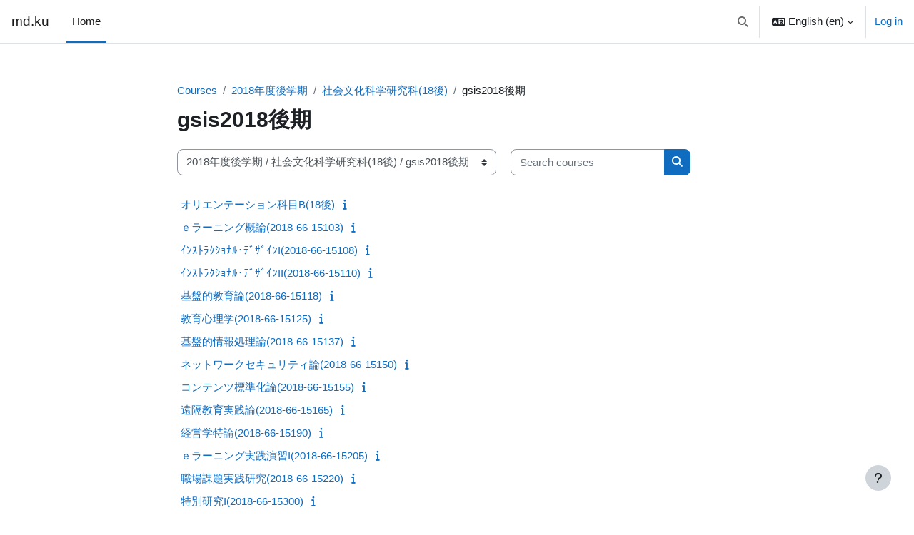

--- FILE ---
content_type: text/html; charset=utf-8
request_url: https://md.kumamoto-u.ac.jp/course/index.php?categoryid=436&lang=en
body_size: 133734
content:
<!DOCTYPE html>

<html  dir="ltr" lang="en" xml:lang="en">
<head>
    <title>All courses | md.ku</title>
    <link rel="shortcut icon" href="https://md.kumamoto-u.ac.jp/theme/image.php/boost/theme/1768479216/favicon" />
    <meta http-equiv="Content-Type" content="text/html; charset=utf-8" />
<meta name="keywords" content="moodle, All courses | md.ku" />
<link rel="stylesheet" type="text/css" href="https://md.kumamoto-u.ac.jp/theme/yui_combo.php?rollup/3.18.1/yui-moodlesimple-min.css" /><script id="firstthemesheet" type="text/css">/** Required in order to fix style inclusion problems in IE with YUI **/</script><link rel="stylesheet" type="text/css" href="https://md.kumamoto-u.ac.jp/theme/styles.php/boost/1768479216_1768478925/all" />
<script>
//<![CDATA[
var M = {}; M.yui = {};
M.pageloadstarttime = new Date();
M.cfg = {"wwwroot":"https:\/\/md.kumamoto-u.ac.jp","apibase":"https:\/\/md.kumamoto-u.ac.jp\/r.php\/api","homeurl":{},"sesskey":"XVmxI7FJIn","sessiontimeout":"14400","sessiontimeoutwarning":1200,"themerev":"1768479216","slasharguments":1,"theme":"boost","iconsystemmodule":"core\/icon_system_fontawesome","jsrev":"1768479216","admin":"admin","svgicons":true,"usertimezone":"Asia\/Tokyo","language":"en","courseId":1,"courseContextId":2,"contextid":763774,"contextInstanceId":436,"langrev":1769197684,"templaterev":"1768479216","siteId":1,"userId":0};var yui1ConfigFn = function(me) {if(/-skin|reset|fonts|grids|base/.test(me.name)){me.type='css';me.path=me.path.replace(/\.js/,'.css');me.path=me.path.replace(/\/yui2-skin/,'/assets/skins/sam/yui2-skin')}};
var yui2ConfigFn = function(me) {var parts=me.name.replace(/^moodle-/,'').split('-'),component=parts.shift(),module=parts[0],min='-min';if(/-(skin|core)$/.test(me.name)){parts.pop();me.type='css';min=''}
if(module){var filename=parts.join('-');me.path=component+'/'+module+'/'+filename+min+'.'+me.type}else{me.path=component+'/'+component+'.'+me.type}};
YUI_config = {"debug":false,"base":"https:\/\/md.kumamoto-u.ac.jp\/lib\/yuilib\/3.18.1\/","comboBase":"https:\/\/md.kumamoto-u.ac.jp\/theme\/yui_combo.php?","combine":true,"filter":null,"insertBefore":"firstthemesheet","groups":{"yui2":{"base":"https:\/\/md.kumamoto-u.ac.jp\/lib\/yuilib\/2in3\/2.9.0\/build\/","comboBase":"https:\/\/md.kumamoto-u.ac.jp\/theme\/yui_combo.php?","combine":true,"ext":false,"root":"2in3\/2.9.0\/build\/","patterns":{"yui2-":{"group":"yui2","configFn":yui1ConfigFn}}},"moodle":{"name":"moodle","base":"https:\/\/md.kumamoto-u.ac.jp\/theme\/yui_combo.php?m\/1768479216\/","combine":true,"comboBase":"https:\/\/md.kumamoto-u.ac.jp\/theme\/yui_combo.php?","ext":false,"root":"m\/1768479216\/","patterns":{"moodle-":{"group":"moodle","configFn":yui2ConfigFn}},"filter":null,"modules":{"moodle-core-maintenancemodetimer":{"requires":["base","node"]},"moodle-core-notification":{"requires":["moodle-core-notification-dialogue","moodle-core-notification-alert","moodle-core-notification-confirm","moodle-core-notification-exception","moodle-core-notification-ajaxexception"]},"moodle-core-notification-dialogue":{"requires":["base","node","panel","escape","event-key","dd-plugin","moodle-core-widget-focusafterclose","moodle-core-lockscroll"]},"moodle-core-notification-alert":{"requires":["moodle-core-notification-dialogue"]},"moodle-core-notification-confirm":{"requires":["moodle-core-notification-dialogue"]},"moodle-core-notification-exception":{"requires":["moodle-core-notification-dialogue"]},"moodle-core-notification-ajaxexception":{"requires":["moodle-core-notification-dialogue"]},"moodle-core-actionmenu":{"requires":["base","event","node-event-simulate"]},"moodle-core-blocks":{"requires":["base","node","io","dom","dd","dd-scroll","moodle-core-dragdrop","moodle-core-notification"]},"moodle-core-chooserdialogue":{"requires":["base","panel","moodle-core-notification"]},"moodle-core-dragdrop":{"requires":["base","node","io","dom","dd","event-key","event-focus","moodle-core-notification"]},"moodle-core-event":{"requires":["event-custom"]},"moodle-core-handlebars":{"condition":{"trigger":"handlebars","when":"after"}},"moodle-core-lockscroll":{"requires":["plugin","base-build"]},"moodle-core_availability-form":{"requires":["base","node","event","event-delegate","panel","moodle-core-notification-dialogue","json"]},"moodle-course-util":{"requires":["node"],"use":["moodle-course-util-base"],"submodules":{"moodle-course-util-base":{},"moodle-course-util-section":{"requires":["node","moodle-course-util-base"]},"moodle-course-util-cm":{"requires":["node","moodle-course-util-base"]}}},"moodle-course-categoryexpander":{"requires":["node","event-key"]},"moodle-course-dragdrop":{"requires":["base","node","io","dom","dd","dd-scroll","moodle-core-dragdrop","moodle-core-notification","moodle-course-coursebase","moodle-course-util"]},"moodle-course-management":{"requires":["base","node","io-base","moodle-core-notification-exception","json-parse","dd-constrain","dd-proxy","dd-drop","dd-delegate","node-event-delegate"]},"moodle-form-dateselector":{"requires":["base","node","overlay","calendar"]},"moodle-form-shortforms":{"requires":["node","base","selector-css3","moodle-core-event"]},"moodle-question-chooser":{"requires":["moodle-core-chooserdialogue"]},"moodle-question-searchform":{"requires":["base","node"]},"moodle-availability_completion-form":{"requires":["base","node","event","moodle-core_availability-form"]},"moodle-availability_date-form":{"requires":["base","node","event","io","moodle-core_availability-form"]},"moodle-availability_grade-form":{"requires":["base","node","event","moodle-core_availability-form"]},"moodle-availability_group-form":{"requires":["base","node","event","moodle-core_availability-form"]},"moodle-availability_grouping-form":{"requires":["base","node","event","moodle-core_availability-form"]},"moodle-availability_profile-form":{"requires":["base","node","event","moodle-core_availability-form"]},"moodle-mod_assign-history":{"requires":["node","transition"]},"moodle-mod_quiz-autosave":{"requires":["base","node","event","event-valuechange","node-event-delegate","io-form","datatype-date-format"]},"moodle-mod_quiz-dragdrop":{"requires":["base","node","io","dom","dd","dd-scroll","moodle-core-dragdrop","moodle-core-notification","moodle-mod_quiz-quizbase","moodle-mod_quiz-util-base","moodle-mod_quiz-util-page","moodle-mod_quiz-util-slot","moodle-course-util"]},"moodle-mod_quiz-modform":{"requires":["base","node","event"]},"moodle-mod_quiz-questionchooser":{"requires":["moodle-core-chooserdialogue","moodle-mod_quiz-util","querystring-parse"]},"moodle-mod_quiz-quizbase":{"requires":["base","node"]},"moodle-mod_quiz-toolboxes":{"requires":["base","node","event","event-key","io","moodle-mod_quiz-quizbase","moodle-mod_quiz-util-slot","moodle-core-notification-ajaxexception"]},"moodle-mod_quiz-util":{"requires":["node","moodle-core-actionmenu"],"use":["moodle-mod_quiz-util-base"],"submodules":{"moodle-mod_quiz-util-base":{},"moodle-mod_quiz-util-slot":{"requires":["node","moodle-mod_quiz-util-base"]},"moodle-mod_quiz-util-page":{"requires":["node","moodle-mod_quiz-util-base"]}}},"moodle-message_airnotifier-toolboxes":{"requires":["base","node","io"]},"moodle-editor_atto-editor":{"requires":["node","transition","io","overlay","escape","event","event-simulate","event-custom","node-event-html5","node-event-simulate","yui-throttle","moodle-core-notification-dialogue","moodle-editor_atto-rangy","handlebars","timers","querystring-stringify"]},"moodle-editor_atto-plugin":{"requires":["node","base","escape","event","event-outside","handlebars","event-custom","timers","moodle-editor_atto-menu"]},"moodle-editor_atto-menu":{"requires":["moodle-core-notification-dialogue","node","event","event-custom"]},"moodle-editor_atto-rangy":{"requires":[]},"moodle-report_eventlist-eventfilter":{"requires":["base","event","node","node-event-delegate","datatable","autocomplete","autocomplete-filters"]},"moodle-report_loglive-fetchlogs":{"requires":["base","event","node","io","node-event-delegate"]},"moodle-gradereport_history-userselector":{"requires":["escape","event-delegate","event-key","handlebars","io-base","json-parse","moodle-core-notification-dialogue"]},"moodle-qbank_editquestion-chooser":{"requires":["moodle-core-chooserdialogue"]},"moodle-tool_lp-dragdrop-reorder":{"requires":["moodle-core-dragdrop"]},"moodle-assignfeedback_editpdf-editor":{"requires":["base","event","node","io","graphics","json","event-move","event-resize","transition","querystring-stringify-simple","moodle-core-notification-dialog","moodle-core-notification-alert","moodle-core-notification-warning","moodle-core-notification-exception","moodle-core-notification-ajaxexception"]},"moodle-atto_accessibilitychecker-button":{"requires":["color-base","moodle-editor_atto-plugin"]},"moodle-atto_accessibilityhelper-button":{"requires":["moodle-editor_atto-plugin"]},"moodle-atto_align-button":{"requires":["moodle-editor_atto-plugin"]},"moodle-atto_bold-button":{"requires":["moodle-editor_atto-plugin"]},"moodle-atto_charmap-button":{"requires":["moodle-editor_atto-plugin"]},"moodle-atto_clear-button":{"requires":["moodle-editor_atto-plugin"]},"moodle-atto_collapse-button":{"requires":["moodle-editor_atto-plugin"]},"moodle-atto_emojipicker-button":{"requires":["moodle-editor_atto-plugin"]},"moodle-atto_emoticon-button":{"requires":["moodle-editor_atto-plugin"]},"moodle-atto_equation-button":{"requires":["moodle-editor_atto-plugin","moodle-core-event","io","event-valuechange","tabview","array-extras"]},"moodle-atto_h5p-button":{"requires":["moodle-editor_atto-plugin"]},"moodle-atto_html-beautify":{},"moodle-atto_html-button":{"requires":["promise","moodle-editor_atto-plugin","moodle-atto_html-beautify","moodle-atto_html-codemirror","event-valuechange"]},"moodle-atto_html-codemirror":{"requires":["moodle-atto_html-codemirror-skin"]},"moodle-atto_image-button":{"requires":["moodle-editor_atto-plugin"]},"moodle-atto_indent-button":{"requires":["moodle-editor_atto-plugin"]},"moodle-atto_italic-button":{"requires":["moodle-editor_atto-plugin"]},"moodle-atto_link-button":{"requires":["moodle-editor_atto-plugin"]},"moodle-atto_managefiles-button":{"requires":["moodle-editor_atto-plugin"]},"moodle-atto_managefiles-usedfiles":{"requires":["node","escape"]},"moodle-atto_media-button":{"requires":["moodle-editor_atto-plugin","moodle-form-shortforms"]},"moodle-atto_noautolink-button":{"requires":["moodle-editor_atto-plugin"]},"moodle-atto_orderedlist-button":{"requires":["moodle-editor_atto-plugin"]},"moodle-atto_recordrtc-button":{"requires":["moodle-editor_atto-plugin","moodle-atto_recordrtc-recording"]},"moodle-atto_recordrtc-recording":{"requires":["moodle-atto_recordrtc-button"]},"moodle-atto_rtl-button":{"requires":["moodle-editor_atto-plugin"]},"moodle-atto_strike-button":{"requires":["moodle-editor_atto-plugin"]},"moodle-atto_subscript-button":{"requires":["moodle-editor_atto-plugin"]},"moodle-atto_superscript-button":{"requires":["moodle-editor_atto-plugin"]},"moodle-atto_table-button":{"requires":["moodle-editor_atto-plugin","moodle-editor_atto-menu","event","event-valuechange"]},"moodle-atto_title-button":{"requires":["moodle-editor_atto-plugin"]},"moodle-atto_underline-button":{"requires":["moodle-editor_atto-plugin"]},"moodle-atto_undo-button":{"requires":["moodle-editor_atto-plugin"]},"moodle-atto_unorderedlist-button":{"requires":["moodle-editor_atto-plugin"]}}},"gallery":{"name":"gallery","base":"https:\/\/md.kumamoto-u.ac.jp\/lib\/yuilib\/gallery\/","combine":true,"comboBase":"https:\/\/md.kumamoto-u.ac.jp\/theme\/yui_combo.php?","ext":false,"root":"gallery\/1768479216\/","patterns":{"gallery-":{"group":"gallery"}}}},"modules":{"core_filepicker":{"name":"core_filepicker","fullpath":"https:\/\/md.kumamoto-u.ac.jp\/lib\/javascript.php\/1768479216\/repository\/filepicker.js","requires":["base","node","node-event-simulate","json","async-queue","io-base","io-upload-iframe","io-form","yui2-treeview","panel","cookie","datatable","datatable-sort","resize-plugin","dd-plugin","escape","moodle-core_filepicker","moodle-core-notification-dialogue"]},"core_comment":{"name":"core_comment","fullpath":"https:\/\/md.kumamoto-u.ac.jp\/lib\/javascript.php\/1768479216\/comment\/comment.js","requires":["base","io-base","node","json","yui2-animation","overlay","escape"]}},"logInclude":[],"logExclude":[],"logLevel":null};
M.yui.loader = {modules: {}};

//]]>
</script>

    <meta name="viewport" content="width=device-width, initial-scale=1.0">
</head>
<body  id="page-course-index-category" class="format-site limitedwidth  path-course path-course-index chrome dir-ltr lang-en yui-skin-sam yui3-skin-sam md-kumamoto-u-ac-jp pagelayout-coursecategory course-1 context-763774 category-436 notloggedin theme uses-drawers">
<div class="toast-wrapper mx-auto py-0 fixed-top" role="status" aria-live="polite"></div>
<div id="page-wrapper" class="d-print-block">

    <div>
    <a class="sr-only sr-only-focusable" href="#maincontent">Skip to main content</a>
</div><script src="https://md.kumamoto-u.ac.jp/lib/javascript.php/1768479216/lib/polyfills/polyfill.js"></script>
<script src="https://md.kumamoto-u.ac.jp/theme/yui_combo.php?rollup/3.18.1/yui-moodlesimple-min.js"></script><script src="https://md.kumamoto-u.ac.jp/lib/javascript.php/1768479216/lib/javascript-static.js"></script>
<script>
//<![CDATA[
document.body.className += ' jsenabled';
//]]>
</script>


<!--
<div style="margin-top:60px; margin-bottom:0px; margin-left:10px;" class="alert alert-success alert-block fade in" role="alert">
本日１８時から翌朝７時まで、定期メンテナンスです。詳しくは<a href="https://www.ield.kumamoto-u.ac.jp/mod/page/view.php?id=10" target="_BLANK">こちら。</a>
<br>
</div>
-->

<!--
<div style="margin-top:60px; margin-bottom:0px; margin-left:10px;" class="alert alert-success alert-block fade in" role="alert">
１１月２９日（日曜）８：００～１７：００ に黒髪南地区停電のため、Moodleを含め、大学のすべてのオンラインシステムが停止します。<a href="http://www.cc.kumamoto-u.ac.jp/adminForum" target="_BLANK">http://www.cc.kumamoto-u.ac.jp/adminForum</a>
</div>
-->
<!--
<div style="margin-top:60px; margin-bottom:0px; margin-left:10px;" class="alert alert-success alert-block fade in" role="alert">
11月21日午前1時から午前4時まで、緊急メンテナンスを行います。時間中、Moodleに断続的にアクセスできなくなります。長文を書き込む際には特にご注意ください。</a><br>
</div>
-->

    <nav class="navbar fixed-top navbar-light bg-white navbar-expand" aria-label="Site navigation">
        <div class="container-fluid">
            <button class="navbar-toggler aabtn d-block d-md-none px-1 my-1 border-0" data-toggler="drawers" data-action="toggle" data-target="theme_boost-drawers-primary">
                <span class="navbar-toggler-icon"></span>
                <span class="sr-only">Side panel</span>
            </button>
    
            <a href="https://md.kumamoto-u.ac.jp/" class="navbar-brand d-none d-md-flex align-items-center m-0 me-4 p-0 aabtn">
    
                    md.ku
            </a>
                <div class="primary-navigation">
                    <nav class="moremenu navigation">
                        <ul id="moremenu-697481fcd099d-navbar-nav" role="menubar" class="nav more-nav navbar-nav">
                                    <li data-key="home" class="nav-item" role="none" data-forceintomoremenu="false">
                                                <a role="menuitem" class="nav-link active "
                                                    href="https://md.kumamoto-u.ac.jp/"
                                                    
                                                    aria-current="true"
                                                    data-disableactive="true"
                                                    
                                                >
                                                    Home
                                                </a>
                                    </li>
                            <li role="none" class="nav-item dropdown dropdownmoremenu d-none" data-region="morebutton">
                                <a class="dropdown-toggle nav-link " href="#" id="moremenu-dropdown-697481fcd099d" role="menuitem" data-toggle="dropdown" aria-haspopup="true" aria-expanded="false" tabindex="-1">
                                    More
                                </a>
                                <ul class="dropdown-menu dropdown-menu-left" data-region="moredropdown" aria-labelledby="moremenu-dropdown-697481fcd099d" role="menu">
                                </ul>
                            </li>
                        </ul>
                    </nav>
                </div>
    
    
            <div id="usernavigation" class="navbar-nav ms-auto h-100">
                    <div id="searchinput-navbar-697481fcd19f7697481fcc697d6" class="simplesearchform">
    <div class="collapse" id="searchform-navbar">
        <form autocomplete="off" action="https://md.kumamoto-u.ac.jp/search/index.php" method="get" accept-charset="utf-8" class="mform d-flex flex-wrap align-items-center searchform-navbar">
                <input type="hidden" name="context" value="763774">
            <div class="input-group" role="group" aria-labelledby="searchgrouplabel-697481fcd19f7697481fcc697d6">
                    <span id="searchgrouplabel-697481fcd19f7697481fcc697d6" class="sr-only">Site-wide search</span>
                <label for="searchinput-697481fcd19f7697481fcc697d6">
                    <span class="sr-only">Search</span>
                </label>
                    <input type="text"
                       id="searchinput-697481fcd19f7697481fcc697d6"
                       class="form-control withclear"
                       placeholder="Search"
                       aria-label="Search"
                       name="q"
                       data-region="input"
                       autocomplete="off"
                    >
                    <a class="btn btn-close"
                        data-action="closesearch"
                        data-toggle="collapse"
                        href="#searchform-navbar"
                        role="button"
                        title="Close"
                    >
                        <i class="icon fa fa-xmark fa-fw " aria-hidden="true" ></i>
                        <span class="sr-only">Close</span>
                    </a>
                <div class="input-group-append">
                    <button type="submit" class="btn btn-submit" data-action="submit" title="Perform search">
                        <i class="icon fa fa-magnifying-glass fa-fw " aria-hidden="true" ></i>
                        <span class="sr-only">Perform search</span>
                    </button>
                </div>
            </div>
        </form>
    </div>
    <a
        class="btn btn-open rounded-0 nav-link"
        data-toggle="collapse"
        data-action="opensearch"
        href="#searchform-navbar"
        role="button"
        aria-expanded="false"
        aria-controls="searchform-navbar"
        title="Toggle search input"
    >
        <i class="icon fa fa-magnifying-glass fa-fw " aria-hidden="true" ></i>
        <span class="sr-only">Toggle search input</span>
    </a>
</div>
                    <div class="divider border-start h-75 align-self-center mx-1"></div>
                    <div class="langmenu">
                        <div class="dropdown show">
                            <a href="#" role="button" id="lang-menu-toggle" data-toggle="dropdown" aria-label="Language" aria-haspopup="true" aria-controls="lang-action-menu" class="btn dropdown-toggle">
                                <i class="icon fa fa-language fa-fw me-1" aria-hidden="true"></i>
                                <span class="langbutton">
                                    English ‎(en)‎
                                </span>
                                <b class="caret"></b>
                            </a>
                            <div role="menu" aria-labelledby="lang-menu-toggle" id="lang-action-menu" class="dropdown-menu dropdown-menu-right">
                                        <a href="#" class="dropdown-item ps-5" role="menuitem" aria-current="true"
                                                >
                                            English ‎(en)‎
                                        </a>
                                        <a href="https://md.kumamoto-u.ac.jp/course/index.php?categoryid=436&amp;lang=ja" class="dropdown-item ps-5" role="menuitem" 
                                                lang="ja" >
                                            日本語 ‎(ja)‎
                                        </a>
                            </div>
                        </div>
                    </div>
                    <div class="divider border-start h-75 align-self-center mx-1"></div>
                
                <div class="d-flex align-items-stretch usermenu-container" data-region="usermenu">
                        <div class="usermenu">
                                <span class="login ps-2">
                                        <a href="https://md.kumamoto-u.ac.jp/login/index.php">Log in</a>
                                </span>
                        </div>
                </div>
                
            </div>
        </div>
    </nav>
    

<div  class="drawer drawer-left drawer-primary d-print-none not-initialized" data-region="fixed-drawer" id="theme_boost-drawers-primary" data-preference="" data-state="show-drawer-primary" data-forceopen="0" data-close-on-resize="1">
    <div class="drawerheader">
        <button
            class="btn drawertoggle icon-no-margin hidden"
            data-toggler="drawers"
            data-action="closedrawer"
            data-target="theme_boost-drawers-primary"
            data-toggle="tooltip"
            data-placement="right"
            title="Close drawer"
        >
            <i class="icon fa fa-xmark fa-fw " aria-hidden="true" ></i>
        </button>
                <a
            href="https://md.kumamoto-u.ac.jp/"
            title="md.ku"
            data-region="site-home-link"
            class="aabtn text-reset d-flex align-items-center py-1 h-100"
        >
                <span class="sitename" title="md.ku">md.ku</span>
        </a>

        <div class="drawerheadercontent hidden">
            
        </div>
    </div>
    <div class="drawercontent drag-container" data-usertour="scroller">
                <div class="list-group">
                <a href="https://md.kumamoto-u.ac.jp/" class="list-group-item list-group-item-action active " aria-current="true">
                    Home
                </a>
        </div>

    </div>
</div>
    <div id="page" data-region="mainpage" data-usertour="scroller" class="drawers   drag-container">
        <div id="topofscroll" class="main-inner">
            <div class="drawer-toggles d-flex">
            </div>
            <header id="page-header" class="header-maxwidth d-print-none">
    <div class="w-100">
        <div class="d-flex flex-wrap">
            <div id="page-navbar">
                <nav aria-label="Breadcrumb">
    <ol class="breadcrumb">
                <li class="breadcrumb-item">
                    <a href="https://md.kumamoto-u.ac.jp/course/index.php"
                        
                        
                        
                    >
                        Courses
                    </a>
                </li>
        
                <li class="breadcrumb-item">
                    <a href="https://md.kumamoto-u.ac.jp/course/index.php?categoryid=415"
                        
                        
                        
                    >
                        2018年度後学期
                    </a>
                </li>
        
                <li class="breadcrumb-item">
                    <a href="https://md.kumamoto-u.ac.jp/course/index.php?categoryid=388"
                        
                        
                        
                    >
                        社会文化科学研究科(18後)
                    </a>
                </li>
        
                <li class="breadcrumb-item">
                    <span >
                        gsis2018後期
                    </span>
                </li>
        </ol>
</nav>
            </div>
            <div class="ms-auto d-flex">
                
            </div>
            <div id="course-header">
                
            </div>
        </div>
        <div class="d-flex align-items-center">
            <div class="me-auto d-flex flex-column">
                <div>
                    <div class="page-context-header d-flex flex-wrap align-items-center mb-2">
    <div class="page-header-headings">
        <h1 class="h2 mb-0">gsis2018後期</h1>
    </div>
</div>
                </div>
                <div>
                </div>
            </div>
            <div class="header-actions-container ms-auto" data-region="header-actions-container">
            </div>
        </div>
    </div>
</header>
            <div id="page-content" class="pb-3 d-print-block">
                <div id="region-main-box">
                    <div id="region-main">

                        <span class="notifications" id="user-notifications"></span>
                        <div role="main"><span id="maincontent"></span><span></span><div class="container-fluid tertiary-navigation" id="action_bar">
    <div class="row">
            <div class="navitem">
                <div class="urlselect text-truncate w-100">
                    <form method="post" action="https://md.kumamoto-u.ac.jp/course/jumpto.php" class="d-flex flex-wrap align-items-center" id="url_select_f697481fcc697d1">
                        <input type="hidden" name="sesskey" value="XVmxI7FJIn">
                            <label for="url_select697481fcc697d2" class="sr-only">
                                Course categories
                            </label>
                        <select  id="url_select697481fcc697d2" class="custom-select urlselect text-truncate w-100" name="jump"
                                 >
                                    <option value="/course/index.php?categoryid=785"  >2025年度前学期</option>
                                    <option value="/course/index.php?categoryid=781"  >2025年度前学期 / 工学部(25前)</option>
                                    <option value="/course/index.php?categoryid=784"  >2025年度前学期 / 医学教育部(25前)</option>
                                    <option value="/course/index.php?categoryid=788"  >2025年度前学期 / 教育学部(25前)</option>
                                    <option value="/course/index.php?categoryid=789"  >2025年度前学期 / 医学部(25前)</option>
                                    <option value="/course/index.php?categoryid=792"  >2025年度前学期 / 自然科学教育部(25前)</option>
                                    <option value="/course/index.php?categoryid=794"  >2025年度前学期 / 文学部(25前)</option>
                                    <option value="/course/index.php?categoryid=795"  >2025年度前学期 / 法学部(25前)</option>
                                    <option value="/course/index.php?categoryid=797"  >2025年度前学期 / 教養教育(25前)</option>
                                    <option value="/course/index.php?categoryid=798"  >2025年度前学期 / 多言語文化総合教育センター(25前)</option>
                                    <option value="/course/index.php?categoryid=800"  >2025年度前学期 / 理学部(25前)</option>
                                    <option value="/course/index.php?categoryid=802"  >2025年度前学期 / 社会文化科学教育部(25前)</option>
                                    <option value="/course/index.php?categoryid=801"  >2025年度前学期 / 社会文化科学教育部(25前) / 2025前期GSIS</option>
                                    <option value="/course/index.php?categoryid=804"  >2025年度前学期 / 養護教諭特別別科(25前)</option>
                                    <option value="/course/index.php?categoryid=806"  >2025年度前学期 / 教育学研究科(25前)</option>
                                    <option value="/course/index.php?categoryid=809"  >2025年度前学期 / 保健学教育部(25前)</option>
                                    <option value="/course/index.php?categoryid=813"  >2025年度前学期 / 情報融合学環(25前)</option>
                                    <option value="/course/index.php?categoryid=815"  >2025年度前学期 / 薬学部(25前)</option>
                                    <option value="/course/index.php?categoryid=818"  >2025年度前学期 / 薬学教育部(25前)</option>
                                    <option value="/course/index.php?categoryid=820"  >2025年度前学期 / 特別支援教育特別専攻科(25前)</option>
                                    <option value="/course/index.php?categoryid=824"  >2025年度前学期 / (25前)</option>
                                    <option value="/course/index.php?categoryid=827"  >2025年度前学期 / 補習教育用(25前)</option>
                                    <option value="/course/index.php?categoryid=786"  >2025年度後学期</option>
                                    <option value="/course/index.php?categoryid=782"  >2025年度後学期 / 工学部(25後)</option>
                                    <option value="/course/index.php?categoryid=783"  >2025年度後学期 / 教養教育(25後)</option>
                                    <option value="/course/index.php?categoryid=787"  >2025年度後学期 / 教育学部(25後)</option>
                                    <option value="/course/index.php?categoryid=790"  >2025年度後学期 / 医学部(25後)</option>
                                    <option value="/course/index.php?categoryid=791"  >2025年度後学期 / 自然科学教育部(25後)</option>
                                    <option value="/course/index.php?categoryid=793"  >2025年度後学期 / 文学部(25後)</option>
                                    <option value="/course/index.php?categoryid=796"  >2025年度後学期 / 法学部(25後)</option>
                                    <option value="/course/index.php?categoryid=799"  >2025年度後学期 / 多言語文化総合教育センター(25後)</option>
                                    <option value="/course/index.php?categoryid=803"  >2025年度後学期 / 養護教諭特別別科(25後)</option>
                                    <option value="/course/index.php?categoryid=805"  >2025年度後学期 / 社会文化科学教育部(25後)</option>
                                    <option value="/course/index.php?categoryid=831"  >2025年度後学期 / 社会文化科学教育部(25後) / 2025後期GSIS</option>
                                    <option value="/course/index.php?categoryid=807"  >2025年度後学期 / 教育学研究科(25後)</option>
                                    <option value="/course/index.php?categoryid=808"  >2025年度後学期 / 理学部(25後)</option>
                                    <option value="/course/index.php?categoryid=810"  >2025年度後学期 / 保健学教育部(25後)</option>
                                    <option value="/course/index.php?categoryid=814"  >2025年度後学期 / 情報融合学環(25後)</option>
                                    <option value="/course/index.php?categoryid=816"  >2025年度後学期 / 薬学部(25後)</option>
                                    <option value="/course/index.php?categoryid=817"  >2025年度後学期 / 薬学教育部(25後)</option>
                                    <option value="/course/index.php?categoryid=819"  >2025年度後学期 / 特別支援教育特別専攻科(25後)</option>
                                    <option value="/course/index.php?categoryid=826"  >2025年度後学期 / (25後)</option>
                                    <option value="/course/index.php?categoryid=726"  >2024年度前学期</option>
                                    <option value="/course/index.php?categoryid=728"  >2024年度前学期 / 医学部(24前)</option>
                                    <option value="/course/index.php?categoryid=730"  >2024年度前学期 / 工学部(24前)</option>
                                    <option value="/course/index.php?categoryid=733"  >2024年度前学期 / 文学部(24前)</option>
                                    <option value="/course/index.php?categoryid=735"  >2024年度前学期 / 教育学部(24前)</option>
                                    <option value="/course/index.php?categoryid=736"  >2024年度前学期 / 理学部(24前)</option>
                                    <option value="/course/index.php?categoryid=738"  >2024年度前学期 / 医学教育部(24前)</option>
                                    <option value="/course/index.php?categoryid=739"  >2024年度前学期 / 保健学教育部(24前)</option>
                                    <option value="/course/index.php?categoryid=741"  >2024年度前学期 / 情報融合学環(24前)</option>
                                    <option value="/course/index.php?categoryid=744"  >2024年度前学期 / 薬学教育部(24前)</option>
                                    <option value="/course/index.php?categoryid=748"  >2024年度前学期 / 教養教育(24前)</option>
                                    <option value="/course/index.php?categoryid=754"  >2024年度前学期 / 法学部(24前)</option>
                                    <option value="/course/index.php?categoryid=756"  >2024年度前学期 / 自然科学教育部(24前)</option>
                                    <option value="/course/index.php?categoryid=757"  >2024年度前学期 / 社会文化科学教育部(24前)</option>
                                    <option value="/course/index.php?categoryid=750"  >2024年度前学期 / 社会文化科学教育部(24前) / 2024前期GSIS</option>
                                    <option value="/course/index.php?categoryid=760"  >2024年度前学期 / 養護教諭特別別科(24前)</option>
                                    <option value="/course/index.php?categoryid=761"  >2024年度前学期 / 薬学部(24前)</option>
                                    <option value="/course/index.php?categoryid=764"  >2024年度前学期 / 特別支援教育特別専攻科(24前)</option>
                                    <option value="/course/index.php?categoryid=766"  >2024年度前学期 / 多言語文化総合教育センター(24前)</option>
                                    <option value="/course/index.php?categoryid=767"  >2024年度前学期 / 自然科学研究科(24前)</option>
                                    <option value="/course/index.php?categoryid=769"  >2024年度前学期 / 教育学研究科(24前)</option>
                                    <option value="/course/index.php?categoryid=771"  >2024年度前学期 / (24前)</option>
                                    <option value="/course/index.php?categoryid=772"  >2024年度前学期 / 補習教育用(24前)</option>
                                    <option value="/course/index.php?categoryid=727"  >2024年度後学期</option>
                                    <option value="/course/index.php?categoryid=729"  >2024年度後学期 / 医学部(24後)</option>
                                    <option value="/course/index.php?categoryid=731"  >2024年度後学期 / 工学部(24後)</option>
                                    <option value="/course/index.php?categoryid=732"  >2024年度後学期 / 文学部(24後)</option>
                                    <option value="/course/index.php?categoryid=734"  >2024年度後学期 / 教育学部(24後)</option>
                                    <option value="/course/index.php?categoryid=737"  >2024年度後学期 / 理学部(24後)</option>
                                    <option value="/course/index.php?categoryid=740"  >2024年度後学期 / 保健学教育部(24後)</option>
                                    <option value="/course/index.php?categoryid=742"  >2024年度後学期 / 情報融合学環(24後)</option>
                                    <option value="/course/index.php?categoryid=743"  >2024年度後学期 / 薬学教育部(24後)</option>
                                    <option value="/course/index.php?categoryid=746"  >2024年度後学期 / 法学部(24後)</option>
                                    <option value="/course/index.php?categoryid=749"  >2024年度後学期 / 教養教育(24後)</option>
                                    <option value="/course/index.php?categoryid=755"  >2024年度後学期 / 自然科学教育部(24後)</option>
                                    <option value="/course/index.php?categoryid=758"  >2024年度後学期 / 社会文化科学教育部(24後)</option>
                                    <option value="/course/index.php?categoryid=778"  >2024年度後学期 / 社会文化科学教育部(24後) / 2024後期GSIS</option>
                                    <option value="/course/index.php?categoryid=759"  >2024年度後学期 / 養護教諭特別別科(24後)</option>
                                    <option value="/course/index.php?categoryid=762"  >2024年度後学期 / 薬学部(24後)</option>
                                    <option value="/course/index.php?categoryid=763"  >2024年度後学期 / 特別支援教育特別専攻科(24後)</option>
                                    <option value="/course/index.php?categoryid=765"  >2024年度後学期 / 多言語文化総合教育センター(24後)</option>
                                    <option value="/course/index.php?categoryid=768"  >2024年度後学期 / 自然科学研究科(24後)</option>
                                    <option value="/course/index.php?categoryid=770"  >2024年度後学期 / 教育学研究科(24後)</option>
                                    <option value="/course/index.php?categoryid=668"  >2023年度前学期</option>
                                    <option value="/course/index.php?categoryid=666"  >2023年度前学期 / 保健学教育部(23前)</option>
                                    <option value="/course/index.php?categoryid=676"  >2023年度前学期 / 工学部(23前)</option>
                                    <option value="/course/index.php?categoryid=678"  >2023年度前学期 / 医学部(23前)</option>
                                    <option value="/course/index.php?categoryid=681"  >2023年度前学期 / 文学部(23前)</option>
                                    <option value="/course/index.php?categoryid=682"  >2023年度前学期 / 社会文化科学教育部(23前)</option>
                                    <option value="/course/index.php?categoryid=698"  >2023年度前学期 / 社会文化科学教育部(23前) / gsis2023前期</option>
                                    <option value="/course/index.php?categoryid=684"  >2023年度前学期 / 理学部(23前)</option>
                                    <option value="/course/index.php?categoryid=686"  >2023年度前学期 / 多言語文化総合教育センター(23前)</option>
                                    <option value="/course/index.php?categoryid=689"  >2023年度前学期 / 養護教諭特別別科(23前)</option>
                                    <option value="/course/index.php?categoryid=690"  >2023年度前学期 / 医学教育部(23前)</option>
                                    <option value="/course/index.php?categoryid=691"  >2023年度前学期 / 法学部(23前)</option>
                                    <option value="/course/index.php?categoryid=695"  >2023年度前学期 / 薬学教育部(23前)</option>
                                    <option value="/course/index.php?categoryid=696"  >2023年度前学期 / 教養教育(23前)</option>
                                    <option value="/course/index.php?categoryid=707"  >2023年度前学期 / 教育学部(23前)</option>
                                    <option value="/course/index.php?categoryid=709"  >2023年度前学期 / 自然科学教育部(23前)</option>
                                    <option value="/course/index.php?categoryid=710"  >2023年度前学期 / (23前)</option>
                                    <option value="/course/index.php?categoryid=712"  >2023年度前学期 / 特別支援教育特別専攻科(23前)</option>
                                    <option value="/course/index.php?categoryid=714"  >2023年度前学期 / 自然科学研究科(23前)</option>
                                    <option value="/course/index.php?categoryid=715"  >2023年度前学期 / 教育学研究科(23前)</option>
                                    <option value="/course/index.php?categoryid=717"  >2023年度前学期 / 薬学部(23前)</option>
                                    <option value="/course/index.php?categoryid=720"  >2023年度前学期 / 補習教育用(23前)</option>
                                    <option value="/course/index.php?categoryid=669"  >2023年度後学期</option>
                                    <option value="/course/index.php?categoryid=667"  >2023年度後学期 / 保健学教育部(23後)</option>
                                    <option value="/course/index.php?categoryid=677"  >2023年度後学期 / 工学部(23後)</option>
                                    <option value="/course/index.php?categoryid=679"  >2023年度後学期 / 医学部(23後)</option>
                                    <option value="/course/index.php?categoryid=680"  >2023年度後学期 / 文学部(23後)</option>
                                    <option value="/course/index.php?categoryid=683"  >2023年度後学期 / 社会文化科学教育部(23後)</option>
                                    <option value="/course/index.php?categoryid=724"  >2023年度後学期 / 社会文化科学教育部(23後) / gsis2023後期</option>
                                    <option value="/course/index.php?categoryid=685"  >2023年度後学期 / 理学部(23後)</option>
                                    <option value="/course/index.php?categoryid=687"  >2023年度後学期 / 多言語文化総合教育センター(23後)</option>
                                    <option value="/course/index.php?categoryid=688"  >2023年度後学期 / 養護教諭特別別科(23後)</option>
                                    <option value="/course/index.php?categoryid=692"  >2023年度後学期 / 法学部(23後)</option>
                                    <option value="/course/index.php?categoryid=693"  >2023年度後学期 / 医学教育部(23後)</option>
                                    <option value="/course/index.php?categoryid=694"  >2023年度後学期 / 薬学教育部(23後)</option>
                                    <option value="/course/index.php?categoryid=697"  >2023年度後学期 / 教養教育(23後)</option>
                                    <option value="/course/index.php?categoryid=706"  >2023年度後学期 / 教育学部(23後)</option>
                                    <option value="/course/index.php?categoryid=708"  >2023年度後学期 / 自然科学教育部(23後)</option>
                                    <option value="/course/index.php?categoryid=711"  >2023年度後学期 / 特別支援教育特別専攻科(23後)</option>
                                    <option value="/course/index.php?categoryid=713"  >2023年度後学期 / 自然科学研究科(23後)</option>
                                    <option value="/course/index.php?categoryid=716"  >2023年度後学期 / 教育学研究科(23後)</option>
                                    <option value="/course/index.php?categoryid=718"  >2023年度後学期 / 薬学部(23後)</option>
                                    <option value="/course/index.php?categoryid=613"  >2022年度前学期</option>
                                    <option value="/course/index.php?categoryid=611"  >2022年度前学期 / 医学部(22前)</option>
                                    <option value="/course/index.php?categoryid=615"  >2022年度前学期 / 保健学教育部(22前)</option>
                                    <option value="/course/index.php?categoryid=617"  >2022年度前学期 / 理学部(22前)</option>
                                    <option value="/course/index.php?categoryid=619"  >2022年度前学期 / 医学教育部(22前)</option>
                                    <option value="/course/index.php?categoryid=626"  >2022年度前学期 / 工学部(22前)</option>
                                    <option value="/course/index.php?categoryid=628"  >2022年度前学期 / 文学部(22前)</option>
                                    <option value="/course/index.php?categoryid=631"  >2022年度前学期 / 教養教育(22前)</option>
                                    <option value="/course/index.php?categoryid=633"  >2022年度前学期 / 薬学教育部(22前)</option>
                                    <option value="/course/index.php?categoryid=635"  >2022年度前学期 / 養護教諭特別別科(22前)</option>
                                    <option value="/course/index.php?categoryid=636"  >2022年度前学期 / 社会文化科学教育部(22前)</option>
                                    <option value="/course/index.php?categoryid=641"  >2022年度前学期 / 社会文化科学教育部(22前) / gsis2022前期</option>
                                    <option value="/course/index.php?categoryid=639"  >2022年度前学期 / 特別支援教育特別専攻科(22前)</option>
                                    <option value="/course/index.php?categoryid=643"  >2022年度前学期 / 教育学部(22前)</option>
                                    <option value="/course/index.php?categoryid=645"  >2022年度前学期 / 法学部(22前)</option>
                                    <option value="/course/index.php?categoryid=647"  >2022年度前学期 / 多言語文化総合教育センター(22前)</option>
                                    <option value="/course/index.php?categoryid=649"  >2022年度前学期 / 教育学研究科(22前)</option>
                                    <option value="/course/index.php?categoryid=651"  >2022年度前学期 / 薬学部(22前)</option>
                                    <option value="/course/index.php?categoryid=654"  >2022年度前学期 / 自然科学教育部(22前)</option>
                                    <option value="/course/index.php?categoryid=656"  >2022年度前学期 / 自然科学研究科(22前)</option>
                                    <option value="/course/index.php?categoryid=657"  >2022年度前学期 / (22前)</option>
                                    <option value="/course/index.php?categoryid=659"  >2022年度前学期 / 補習教育用(22前)</option>
                                    <option value="/course/index.php?categoryid=614"  >2022年度後学期</option>
                                    <option value="/course/index.php?categoryid=612"  >2022年度後学期 / 医学部(22後)</option>
                                    <option value="/course/index.php?categoryid=616"  >2022年度後学期 / 保健学教育部(22後)</option>
                                    <option value="/course/index.php?categoryid=618"  >2022年度後学期 / 理学部(22後)</option>
                                    <option value="/course/index.php?categoryid=620"  >2022年度後学期 / 医学教育部(22後)</option>
                                    <option value="/course/index.php?categoryid=627"  >2022年度後学期 / 文学部(22後)</option>
                                    <option value="/course/index.php?categoryid=629"  >2022年度後学期 / 工学部(22後)</option>
                                    <option value="/course/index.php?categoryid=630"  >2022年度後学期 / 教養教育(22後)</option>
                                    <option value="/course/index.php?categoryid=632"  >2022年度後学期 / 薬学教育部(22後)</option>
                                    <option value="/course/index.php?categoryid=634"  >2022年度後学期 / 養護教諭特別別科(22後)</option>
                                    <option value="/course/index.php?categoryid=637"  >2022年度後学期 / 社会文化科学教育部(22後)</option>
                                    <option value="/course/index.php?categoryid=642"  >2022年度後学期 / 社会文化科学教育部(22後) / gsis2022後期</option>
                                    <option value="/course/index.php?categoryid=638"  >2022年度後学期 / 特別支援教育特別専攻科(22後)</option>
                                    <option value="/course/index.php?categoryid=644"  >2022年度後学期 / 教育学部(22後)</option>
                                    <option value="/course/index.php?categoryid=646"  >2022年度後学期 / 法学部(22後)</option>
                                    <option value="/course/index.php?categoryid=648"  >2022年度後学期 / 多言語文化総合教育センター(22後)</option>
                                    <option value="/course/index.php?categoryid=650"  >2022年度後学期 / 教育学研究科(22後)</option>
                                    <option value="/course/index.php?categoryid=652"  >2022年度後学期 / 薬学部(22後)</option>
                                    <option value="/course/index.php?categoryid=653"  >2022年度後学期 / 自然科学教育部(22後)</option>
                                    <option value="/course/index.php?categoryid=655"  >2022年度後学期 / 自然科学研究科(22後)</option>
                                    <option value="/course/index.php?categoryid=556"  >2021年度前学期</option>
                                    <option value="/course/index.php?categoryid=555"  >2021年度前学期 / 医学部(21前)</option>
                                    <option value="/course/index.php?categoryid=559"  >2021年度前学期 / 工学部(21前)</option>
                                    <option value="/course/index.php?categoryid=560"  >2021年度前学期 / 理学部(21前)</option>
                                    <option value="/course/index.php?categoryid=562"  >2021年度前学期 / 保健学教育部(21前)</option>
                                    <option value="/course/index.php?categoryid=565"  >2021年度前学期 / 医学教育部(21前)</option>
                                    <option value="/course/index.php?categoryid=566"  >2021年度前学期 / 法学部(21前)</option>
                                    <option value="/course/index.php?categoryid=569"  >2021年度前学期 / 養護教諭特別別科(21前)</option>
                                    <option value="/course/index.php?categoryid=570"  >2021年度前学期 / 特別支援教育特別専攻科(21前)</option>
                                    <option value="/course/index.php?categoryid=573"  >2021年度前学期 / 教育学部(21前)</option>
                                    <option value="/course/index.php?categoryid=574"  >2021年度前学期 / 教養教育(21前)</option>
                                    <option value="/course/index.php?categoryid=577"  >2021年度前学期 / 社会文化科学教育部(21前)</option>
                                    <option value="/course/index.php?categoryid=583"  >2021年度前学期 / 社会文化科学教育部(21前) / gsis2021前期</option>
                                    <option value="/course/index.php?categoryid=578"  >2021年度前学期 / 文学部(21前)</option>
                                    <option value="/course/index.php?categoryid=581"  >2021年度前学期 / 多言語文化総合教育センター(21前)</option>
                                    <option value="/course/index.php?categoryid=585"  >2021年度前学期 / 教育学研究科(21前)</option>
                                    <option value="/course/index.php?categoryid=586"  >2021年度前学期 / 薬学部(21前)</option>
                                    <option value="/course/index.php?categoryid=589"  >2021年度前学期 / 薬学教育部(21前)</option>
                                    <option value="/course/index.php?categoryid=591"  >2021年度前学期 / (21前)</option>
                                    <option value="/course/index.php?categoryid=592"  >2021年度前学期 / 補習教育用(21前)</option>
                                    <option value="/course/index.php?categoryid=599"  >2021年度前学期 / 自然科学教育部(21前)</option>
                                    <option value="/course/index.php?categoryid=601"  >2021年度前学期 / 自然科学研究科(21前)</option>
                                    <option value="/course/index.php?categoryid=605"  >2021年度前学期 / ワークショップ(21前)</option>
                                    <option value="/course/index.php?categoryid=557"  >2021年度後学期</option>
                                    <option value="/course/index.php?categoryid=554"  >2021年度後学期 / 工学部(21後)</option>
                                    <option value="/course/index.php?categoryid=561"  >2021年度後学期 / 理学部(21後)</option>
                                    <option value="/course/index.php?categoryid=563"  >2021年度後学期 / 医学部(21後)</option>
                                    <option value="/course/index.php?categoryid=564"  >2021年度後学期 / 保健学教育部(21後)</option>
                                    <option value="/course/index.php?categoryid=567"  >2021年度後学期 / 法学部(21後)</option>
                                    <option value="/course/index.php?categoryid=568"  >2021年度後学期 / 養護教諭特別別科(21後)</option>
                                    <option value="/course/index.php?categoryid=571"  >2021年度後学期 / 特別支援教育特別専攻科(21後)</option>
                                    <option value="/course/index.php?categoryid=572"  >2021年度後学期 / 教育学部(21後)</option>
                                    <option value="/course/index.php?categoryid=575"  >2021年度後学期 / 教養教育(21後)</option>
                                    <option value="/course/index.php?categoryid=576"  >2021年度後学期 / 社会文化科学教育部(21後)</option>
                                    <option value="/course/index.php?categoryid=606"  >2021年度後学期 / 社会文化科学教育部(21後) / gsis2021後期</option>
                                    <option value="/course/index.php?categoryid=579"  >2021年度後学期 / 文学部(21後)</option>
                                    <option value="/course/index.php?categoryid=582"  >2021年度後学期 / 多言語文化総合教育センター(21後)</option>
                                    <option value="/course/index.php?categoryid=584"  >2021年度後学期 / 医学教育部(21後)</option>
                                    <option value="/course/index.php?categoryid=587"  >2021年度後学期 / 薬学部(21後)</option>
                                    <option value="/course/index.php?categoryid=588"  >2021年度後学期 / 薬学教育部(21後)</option>
                                    <option value="/course/index.php?categoryid=590"  >2021年度後学期 / 教育学研究科(21後)</option>
                                    <option value="/course/index.php?categoryid=598"  >2021年度後学期 / 自然科学教育部(21後)</option>
                                    <option value="/course/index.php?categoryid=600"  >2021年度後学期 / 自然科学研究科(21後)</option>
                                    <option value="/course/index.php?categoryid=499"  >2020年度前学期</option>
                                    <option value="/course/index.php?categoryid=497"  >2020年度前学期 / 医学部(20前)</option>
                                    <option value="/course/index.php?categoryid=498"  >2020年度前学期 / 医学教育部(20前)</option>
                                    <option value="/course/index.php?categoryid=502"  >2020年度前学期 / 理学部(20前)</option>
                                    <option value="/course/index.php?categoryid=504"  >2020年度前学期 / 保健学教育部(20前)</option>
                                    <option value="/course/index.php?categoryid=505"  >2020年度前学期 / 教養教育(20前)</option>
                                    <option value="/course/index.php?categoryid=508"  >2020年度前学期 / 教育学部(20前)</option>
                                    <option value="/course/index.php?categoryid=510"  >2020年度前学期 / 教育学研究科(20前)</option>
                                    <option value="/course/index.php?categoryid=511"  >2020年度前学期 / 法学部(20前)</option>
                                    <option value="/course/index.php?categoryid=514"  >2020年度前学期 / 補習教育用(20前)</option>
                                    <option value="/course/index.php?categoryid=517"  >2020年度前学期 / 養護教諭特別別科(20前)</option>
                                    <option value="/course/index.php?categoryid=520"  >2020年度前学期 / 社会文化科学教育部(20前)</option>
                                    <option value="/course/index.php?categoryid=530"  >2020年度前学期 / 社会文化科学教育部(20前) / gsis2020前期</option>
                                    <option value="/course/index.php?categoryid=522"  >2020年度前学期 / 文学部(20前)</option>
                                    <option value="/course/index.php?categoryid=525"  >2020年度前学期 / 特別支援教育特別専攻科(20前)</option>
                                    <option value="/course/index.php?categoryid=526"  >2020年度前学期 / 薬学部(20前)</option>
                                    <option value="/course/index.php?categoryid=528"  >2020年度前学期 / 工学部(20前)</option>
                                    <option value="/course/index.php?categoryid=533"  >2020年度前学期 / 薬学教育部(20前)</option>
                                    <option value="/course/index.php?categoryid=534"  >2020年度前学期 / 自然科学教育部(20前)</option>
                                    <option value="/course/index.php?categoryid=536"  >2020年度前学期 / 自然科学研究科(20前)</option>
                                    <option value="/course/index.php?categoryid=545"  >2020年度前学期 / (20前)</option>
                                    <option value="/course/index.php?categoryid=546"  >2020年度前学期 / グローバル教育カレッジ(20前)</option>
                                    <option value="/course/index.php?categoryid=547"  >2020年度前学期 / ワークショップ(20前)</option>
                                    <option value="/course/index.php?categoryid=548"  >2020年度前学期 / 多言語文化総合教育センター(20前)</option>
                                    <option value="/course/index.php?categoryid=500"  >2020年度後学期</option>
                                    <option value="/course/index.php?categoryid=501"  >2020年度後学期 / 医学部(20後)</option>
                                    <option value="/course/index.php?categoryid=503"  >2020年度後学期 / 理学部(20後)</option>
                                    <option value="/course/index.php?categoryid=506"  >2020年度後学期 / 教養教育(20後)</option>
                                    <option value="/course/index.php?categoryid=507"  >2020年度後学期 / 教育学部(20後)</option>
                                    <option value="/course/index.php?categoryid=509"  >2020年度後学期 / 保健学教育部(20後)</option>
                                    <option value="/course/index.php?categoryid=512"  >2020年度後学期 / 法学部(20後)</option>
                                    <option value="/course/index.php?categoryid=513"  >2020年度後学期 / 医学教育部(20後)</option>
                                    <option value="/course/index.php?categoryid=515"  >2020年度後学期 / 教育学研究科(20後)</option>
                                    <option value="/course/index.php?categoryid=516"  >2020年度後学期 / 養護教諭特別別科(20後)</option>
                                    <option value="/course/index.php?categoryid=521"  >2020年度後学期 / 社会文化科学教育部(20後)</option>
                                    <option value="/course/index.php?categoryid=552"  >2020年度後学期 / 社会文化科学教育部(20後) / gsis2020後期</option>
                                    <option value="/course/index.php?categoryid=523"  >2020年度後学期 / 文学部(20後)</option>
                                    <option value="/course/index.php?categoryid=524"  >2020年度後学期 / 特別支援教育特別専攻科(20後)</option>
                                    <option value="/course/index.php?categoryid=527"  >2020年度後学期 / 薬学部(20後)</option>
                                    <option value="/course/index.php?categoryid=529"  >2020年度後学期 / 工学部(20後)</option>
                                    <option value="/course/index.php?categoryid=532"  >2020年度後学期 / 薬学教育部(20後)</option>
                                    <option value="/course/index.php?categoryid=535"  >2020年度後学期 / 自然科学教育部(20後)</option>
                                    <option value="/course/index.php?categoryid=537"  >2020年度後学期 / 自然科学研究科(20後)</option>
                                    <option value="/course/index.php?categoryid=549"  >2020年度後学期 / 多言語文化総合教育センター(20後)</option>
                                    <option value="/course/index.php?categoryid=593"  >2020年度後学期 / 補習教育用(20後)</option>
                                    <option value="/course/index.php?categoryid=452"  >2019年度前学期</option>
                                    <option value="/course/index.php?categoryid=440"  >2019年度前学期 / 法学部(19前)</option>
                                    <option value="/course/index.php?categoryid=442"  >2019年度前学期 / 理学部(19前)</option>
                                    <option value="/course/index.php?categoryid=444"  >2019年度前学期 / 医学部(19前)</option>
                                    <option value="/course/index.php?categoryid=446"  >2019年度前学期 / 保健学教育部(19前)</option>
                                    <option value="/course/index.php?categoryid=448"  >2019年度前学期 / 教養教育(19前)</option>
                                    <option value="/course/index.php?categoryid=450"  >2019年度前学期 / ワークショップ(19前)</option>
                                    <option value="/course/index.php?categoryid=451"  >2019年度前学期 / 補習教育用(19前)</option>
                                    <option value="/course/index.php?categoryid=457"  >2019年度前学期 / 教育学部(19前)</option>
                                    <option value="/course/index.php?categoryid=458"  >2019年度前学期 / 医学教育部(19前)</option>
                                    <option value="/course/index.php?categoryid=460"  >2019年度前学期 / 工学部(19前)</option>
                                    <option value="/course/index.php?categoryid=462"  >2019年度前学期 / 文学部(19前)</option>
                                    <option value="/course/index.php?categoryid=465"  >2019年度前学期 / 特別支援教育特別専攻科(19前)</option>
                                    <option value="/course/index.php?categoryid=466"  >2019年度前学期 / 教育学研究科(19前)</option>
                                    <option value="/course/index.php?categoryid=469"  >2019年度前学期 / 薬学教育部(19前)</option>
                                    <option value="/course/index.php?categoryid=470"  >2019年度前学期 / 薬学部(19前)</option>
                                    <option value="/course/index.php?categoryid=472"  >2019年度前学期 / 養護教諭特別別科(19前)</option>
                                    <option value="/course/index.php?categoryid=476"  >2019年度前学期 / 社会文化科学教育部(19前)</option>
                                    <option value="/course/index.php?categoryid=479"  >2019年度前学期 / 社会文化科学教育部(19前) / gsis2019前期</option>
                                    <option value="/course/index.php?categoryid=481"  >2019年度前学期 / 自然科学教育部(19前)</option>
                                    <option value="/course/index.php?categoryid=483"  >2019年度前学期 / 自然科学研究科(19前)</option>
                                    <option value="/course/index.php?categoryid=487"  >2019年度前学期 / グローバル教育カレッジ(19前)</option>
                                    <option value="/course/index.php?categoryid=453"  >2019年度後学期</option>
                                    <option value="/course/index.php?categoryid=441"  >2019年度後学期 / 法学部(19後)</option>
                                    <option value="/course/index.php?categoryid=443"  >2019年度後学期 / 理学部(19後)</option>
                                    <option value="/course/index.php?categoryid=445"  >2019年度後学期 / 医学部(19後)</option>
                                    <option value="/course/index.php?categoryid=447"  >2019年度後学期 / 保健学教育部(19後)</option>
                                    <option value="/course/index.php?categoryid=449"  >2019年度後学期 / 教養教育(19後)</option>
                                    <option value="/course/index.php?categoryid=456"  >2019年度後学期 / 教育学部(19後)</option>
                                    <option value="/course/index.php?categoryid=459"  >2019年度後学期 / 医学教育部(19後)</option>
                                    <option value="/course/index.php?categoryid=461"  >2019年度後学期 / 工学部(19後)</option>
                                    <option value="/course/index.php?categoryid=463"  >2019年度後学期 / 文学部(19後)</option>
                                    <option value="/course/index.php?categoryid=464"  >2019年度後学期 / 特別支援教育特別専攻科(19後)</option>
                                    <option value="/course/index.php?categoryid=467"  >2019年度後学期 / 教育学研究科(19後)</option>
                                    <option value="/course/index.php?categoryid=468"  >2019年度後学期 / 薬学教育部(19後)</option>
                                    <option value="/course/index.php?categoryid=471"  >2019年度後学期 / 薬学部(19後)</option>
                                    <option value="/course/index.php?categoryid=473"  >2019年度後学期 / 養護教諭特別別科(19後)</option>
                                    <option value="/course/index.php?categoryid=477"  >2019年度後学期 / 社会文化科学教育部(19後)</option>
                                    <option value="/course/index.php?categoryid=492"  >2019年度後学期 / 社会文化科学教育部(19後) / gsis2019後期</option>
                                    <option value="/course/index.php?categoryid=480"  >2019年度後学期 / 自然科学教育部(19後)</option>
                                    <option value="/course/index.php?categoryid=482"  >2019年度後学期 / 自然科学研究科(19後)</option>
                                    <option value="/course/index.php?categoryid=491"  >2019年度後学期 / グローバル教育カレッジ(19後)</option>
                                    <option value="/course/index.php?categoryid=414"  >2018年度前学期</option>
                                    <option value="/course/index.php?categoryid=382"  >2018年度前学期 / 保健学教育部(18前)</option>
                                    <option value="/course/index.php?categoryid=386"  >2018年度前学期 / 医学部(18前)</option>
                                    <option value="/course/index.php?categoryid=389"  >2018年度前学期 / 社会文化科学研究科(18前)</option>
                                    <option value="/course/index.php?categoryid=416"  >2018年度前学期 / 社会文化科学研究科(18前) / gsis2018前期</option>
                                    <option value="/course/index.php?categoryid=390"  >2018年度前学期 / 理学部(18前)</option>
                                    <option value="/course/index.php?categoryid=391"  >2018年度前学期 / 文学部(18前)</option>
                                    <option value="/course/index.php?categoryid=394"  >2018年度前学期 / 補習教育用(18前)</option>
                                    <option value="/course/index.php?categoryid=396"  >2018年度前学期 / 教養教育(18前)</option>
                                    <option value="/course/index.php?categoryid=399"  >2018年度前学期 / 法学部(18前)</option>
                                    <option value="/course/index.php?categoryid=401"  >2018年度前学期 / 医学教育部(18前)</option>
                                    <option value="/course/index.php?categoryid=404"  >2018年度前学期 / 教育学研究科(18前)</option>
                                    <option value="/course/index.php?categoryid=405"  >2018年度前学期 / 養護教諭特別別科(18前)</option>
                                    <option value="/course/index.php?categoryid=408"  >2018年度前学期 / 特別支援教育特別専攻科(18前)</option>
                                    <option value="/course/index.php?categoryid=411"  >2018年度前学期 / 教育学部(18前)</option>
                                    <option value="/course/index.php?categoryid=412"  >2018年度前学期 / 工学部(18前)</option>
                                    <option value="/course/index.php?categoryid=417"  >2018年度前学期 / 薬学部(18前)</option>
                                    <option value="/course/index.php?categoryid=419"  >2018年度前学期 / 自然科学研究科(18前)</option>
                                    <option value="/course/index.php?categoryid=421"  >2018年度前学期 / 薬学教育部(18前)</option>
                                    <option value="/course/index.php?categoryid=425"  >2018年度前学期 / 自然科学教育部(18前)</option>
                                    <option value="/course/index.php?categoryid=431"  >2018年度前学期 / グローバル教育カレッジ(18前)</option>
                                    <option value="/course/index.php?categoryid=381"  >2018年度前学期 / 保健学教育部(18)</option>
                                    <option value="/course/index.php?categoryid=384"  >2018年度前学期 / 理学部(18)</option>
                                    <option value="/course/index.php?categoryid=385"  >2018年度前学期 / 法曹養成研究科(18前)</option>
                                    <option value="/course/index.php?categoryid=415"  >2018年度後学期</option>
                                    <option value="/course/index.php?categoryid=383"  >2018年度後学期 / 保健学教育部(18後)</option>
                                    <option value="/course/index.php?categoryid=387"  >2018年度後学期 / 医学部(18後)</option>
                                    <option value="/course/index.php?categoryid=388"  >2018年度後学期 / 社会文化科学研究科(18後)</option>
                                    <option value="/course/index.php?categoryid=436" selected >2018年度後学期 / 社会文化科学研究科(18後) / gsis2018後期</option>
                                    <option value="/course/index.php?categoryid=392"  >2018年度後学期 / 文学部(18後)</option>
                                    <option value="/course/index.php?categoryid=393"  >2018年度後学期 / 理学部(18後)</option>
                                    <option value="/course/index.php?categoryid=397"  >2018年度後学期 / 教養教育(18後)</option>
                                    <option value="/course/index.php?categoryid=398"  >2018年度後学期 / 法曹養成研究科(18後)</option>
                                    <option value="/course/index.php?categoryid=400"  >2018年度後学期 / 法学部(18後)</option>
                                    <option value="/course/index.php?categoryid=402"  >2018年度後学期 / 医学教育部(18後)</option>
                                    <option value="/course/index.php?categoryid=406"  >2018年度後学期 / 養護教諭特別別科(18後)</option>
                                    <option value="/course/index.php?categoryid=407"  >2018年度後学期 / 特別支援教育特別専攻科(18後)</option>
                                    <option value="/course/index.php?categoryid=409"  >2018年度後学期 / 教育学研究科(18後)</option>
                                    <option value="/course/index.php?categoryid=410"  >2018年度後学期 / 教育学部(18後)</option>
                                    <option value="/course/index.php?categoryid=413"  >2018年度後学期 / 工学部(18後)</option>
                                    <option value="/course/index.php?categoryid=418"  >2018年度後学期 / 薬学部(18後)</option>
                                    <option value="/course/index.php?categoryid=420"  >2018年度後学期 / 自然科学研究科(18後)</option>
                                    <option value="/course/index.php?categoryid=422"  >2018年度後学期 / 薬学教育部(18後)</option>
                                    <option value="/course/index.php?categoryid=426"  >2018年度後学期 / 自然科学教育部(18後)</option>
                                    <option value="/course/index.php?categoryid=435"  >2018年度後学期 / グローバル教育カレッジ(18後)</option>
                                    <option value="/course/index.php?categoryid=439"  >2018年度後学期 / 補習教育用(18後)</option>
                                    <option value="/course/index.php?categoryid=368"  >2017年度前学期</option>
                                    <option value="/course/index.php?categoryid=322"  >2017年度前学期 / 文学部(17前)</option>
                                    <option value="/course/index.php?categoryid=325"  >2017年度前学期 / 教育学部(17前)</option>
                                    <option value="/course/index.php?categoryid=326"  >2017年度前学期 / 教育学研究科(17前)</option>
                                    <option value="/course/index.php?categoryid=329"  >2017年度前学期 / 法学部(17前)</option>
                                    <option value="/course/index.php?categoryid=330"  >2017年度前学期 / 理学部(17前)</option>
                                    <option value="/course/index.php?categoryid=332"  >2017年度前学期 / 工学部(17前)</option>
                                    <option value="/course/index.php?categoryid=334"  >2017年度前学期 / 医学部(17前)</option>
                                    <option value="/course/index.php?categoryid=336"  >2017年度前学期 / 薬学部(17前)</option>
                                    <option value="/course/index.php?categoryid=338"  >2017年度前学期 / 保健学教育部(17前)</option>
                                    <option value="/course/index.php?categoryid=341"  >2017年度前学期 / 教養教育(17前)</option>
                                    <option value="/course/index.php?categoryid=342"  >2017年度前学期 / 社会文化科学研究科(17前)</option>
                                    <option value="/course/index.php?categoryid=321"  >2017年度前学期 / 社会文化科学研究科(17前) / gsis2017前期</option>
                                    <option value="/course/index.php?categoryid=346"  >2017年度前学期 / 自然科学研究科(17前)</option>
                                    <option value="/course/index.php?categoryid=347"  >2017年度前学期 / 医学教育部(17前)</option>
                                    <option value="/course/index.php?categoryid=349"  >2017年度前学期 / (17前)</option>
                                    <option value="/course/index.php?categoryid=351"  >2017年度前学期 / 薬学教育部(17前)</option>
                                    <option value="/course/index.php?categoryid=354"  >2017年度前学期 / 法曹養成研究科(17前)</option>
                                    <option value="/course/index.php?categoryid=355"  >2017年度前学期 / 養護教諭特別別科(17前)</option>
                                    <option value="/course/index.php?categoryid=358"  >2017年度前学期 / 特別支援教育特別専攻科(17前)</option>
                                    <option value="/course/index.php?categoryid=359"  >2017年度前学期 / 補習教育用(17前)</option>
                                    <option value="/course/index.php?categoryid=360"  >2017年度前学期 / グローバル教育カレッジ(17前)</option>
                                    <option value="/course/index.php?categoryid=374"  >2017年度前学期 / 研修(17前)</option>
                                    <option value="/course/index.php?categoryid=369"  >2017年度後学期</option>
                                    <option value="/course/index.php?categoryid=323"  >2017年度後学期 / 文学部(17後)</option>
                                    <option value="/course/index.php?categoryid=324"  >2017年度後学期 / 教育学部(17後)</option>
                                    <option value="/course/index.php?categoryid=327"  >2017年度後学期 / 教育学研究科(17後)</option>
                                    <option value="/course/index.php?categoryid=328"  >2017年度後学期 / 法学部(17後)</option>
                                    <option value="/course/index.php?categoryid=331"  >2017年度後学期 / 理学部(17後)</option>
                                    <option value="/course/index.php?categoryid=333"  >2017年度後学期 / 工学部(17後)</option>
                                    <option value="/course/index.php?categoryid=335"  >2017年度後学期 / 医学部(17後)</option>
                                    <option value="/course/index.php?categoryid=337"  >2017年度後学期 / 薬学部(17後)</option>
                                    <option value="/course/index.php?categoryid=339"  >2017年度後学期 / 保健学教育部(17後)</option>
                                    <option value="/course/index.php?categoryid=340"  >2017年度後学期 / 教養教育(17後)</option>
                                    <option value="/course/index.php?categoryid=343"  >2017年度後学期 / 社会文化科学研究科(17後)</option>
                                    <option value="/course/index.php?categoryid=377"  >2017年度後学期 / 社会文化科学研究科(17後) / gsis2017後期</option>
                                    <option value="/course/index.php?categoryid=348"  >2017年度後学期 / 自然科学研究科(17後)</option>
                                    <option value="/course/index.php?categoryid=350"  >2017年度後学期 / 医学教育部(17後)</option>
                                    <option value="/course/index.php?categoryid=352"  >2017年度後学期 / 薬学教育部(17後)</option>
                                    <option value="/course/index.php?categoryid=353"  >2017年度後学期 / 法曹養成研究科(17後)</option>
                                    <option value="/course/index.php?categoryid=356"  >2017年度後学期 / 養護教諭特別別科(17後)</option>
                                    <option value="/course/index.php?categoryid=357"  >2017年度後学期 / 特別支援教育特別専攻科(17後)</option>
                                    <option value="/course/index.php?categoryid=370"  >2017年度後学期 / グローバル教育カレッジ(17後)</option>
                                    <option value="/course/index.php?categoryid=375"  >2017年度後学期 / 補習教育用(17後)</option>
                                    <option value="/course/index.php?categoryid=304"  >2016年度前学期</option>
                                    <option value="/course/index.php?categoryid=268"  >2016年度前学期 / 文学部(16前)</option>
                                    <option value="/course/index.php?categoryid=269"  >2016年度前学期 / 文学部(16通)</option>
                                    <option value="/course/index.php?categoryid=276"  >2016年度前学期 / 法学部(16前)</option>
                                    <option value="/course/index.php?categoryid=272"  >2016年度前学期 / 教育学部(16前)</option>
                                    <option value="/course/index.php?categoryid=273"  >2016年度前学期 / 教育学研究科(16前)</option>
                                    <option value="/course/index.php?categoryid=277"  >2016年度前学期 / 理学部(16前)</option>
                                    <option value="/course/index.php?categoryid=279"  >2016年度前学期 / 工学部(16前)</option>
                                    <option value="/course/index.php?categoryid=281"  >2016年度前学期 / 医学部(16前)</option>
                                    <option value="/course/index.php?categoryid=283"  >2016年度前学期 / 薬学部(16前)</option>
                                    <option value="/course/index.php?categoryid=285"  >2016年度前学期 / 保健学教育部(16前)</option>
                                    <option value="/course/index.php?categoryid=287"  >2016年度前学期 / 教養教育(16前)</option>
                                    <option value="/course/index.php?categoryid=290"  >2016年度前学期 / 社会文化科学研究科(16前)</option>
                                    <option value="/course/index.php?categoryid=266"  >2016年度前学期 / 社会文化科学研究科(16前) / gsis2016前期</option>
                                    <option value="/course/index.php?categoryid=291"  >2016年度前学期 / 医学教育部(16前)</option>
                                    <option value="/course/index.php?categoryid=293"  >2016年度前学期 / 薬学教育部(16前)</option>
                                    <option value="/course/index.php?categoryid=295"  >2016年度前学期 / 法曹養成研究科(16前)</option>
                                    <option value="/course/index.php?categoryid=297"  >2016年度前学期 / 養護教諭特別別科(16前)</option>
                                    <option value="/course/index.php?categoryid=300"  >2016年度前学期 / 特別支援教育特別専攻科(16前)</option>
                                    <option value="/course/index.php?categoryid=301"  >2016年度前学期 / 補習教育用(16前)</option>
                                    <option value="/course/index.php?categoryid=303"  >2016年度前学期 / 自然科学研究科(16前)</option>
                                    <option value="/course/index.php?categoryid=310"  >2016年度前学期 / (16前)</option>
                                    <option value="/course/index.php?categoryid=311"  >2016年度前学期 / グローバル教育カレッジ(16前)</option>
                                    <option value="/course/index.php?categoryid=316"  >2016年度前学期 / 研修(16前)</option>
                                    <option value="/course/index.php?categoryid=305"  >2016年度後学期</option>
                                    <option value="/course/index.php?categoryid=270"  >2016年度後学期 / 文学部(16後)</option>
                                    <option value="/course/index.php?categoryid=271"  >2016年度後学期 / 教育学部(16後)</option>
                                    <option value="/course/index.php?categoryid=274"  >2016年度後学期 / 教育学研究科(16後)</option>
                                    <option value="/course/index.php?categoryid=275"  >2016年度後学期 / 法学部(16後)</option>
                                    <option value="/course/index.php?categoryid=278"  >2016年度後学期 / 理学部(16後)</option>
                                    <option value="/course/index.php?categoryid=280"  >2016年度後学期 / 工学部(16後)</option>
                                    <option value="/course/index.php?categoryid=282"  >2016年度後学期 / 医学部(16後)</option>
                                    <option value="/course/index.php?categoryid=284"  >2016年度後学期 / 薬学部(16後)</option>
                                    <option value="/course/index.php?categoryid=286"  >2016年度後学期 / 保健学教育部(16後)</option>
                                    <option value="/course/index.php?categoryid=288"  >2016年度後学期 / 教養教育(16後)</option>
                                    <option value="/course/index.php?categoryid=289"  >2016年度後学期 / 社会文化科学研究科(16後)</option>
                                    <option value="/course/index.php?categoryid=318"  >2016年度後学期 / 社会文化科学研究科(16後) / gsis2016後期</option>
                                    <option value="/course/index.php?categoryid=292"  >2016年度後学期 / 医学教育部(16後)</option>
                                    <option value="/course/index.php?categoryid=294"  >2016年度後学期 / 薬学教育部(16後)</option>
                                    <option value="/course/index.php?categoryid=296"  >2016年度後学期 / 法曹養成研究科(16後)</option>
                                    <option value="/course/index.php?categoryid=298"  >2016年度後学期 / 養護教諭特別別科(16後)</option>
                                    <option value="/course/index.php?categoryid=299"  >2016年度後学期 / 特別支援教育特別専攻科(16後)</option>
                                    <option value="/course/index.php?categoryid=302"  >2016年度後学期 / 自然科学研究科(16後)</option>
                                    <option value="/course/index.php?categoryid=317"  >2016年度後学期 / 補習教育用(16後)</option>
                                    <option value="/course/index.php?categoryid=319"  >2016年度後学期 / グローバル教育カレッジ(16後)</option>
                                    <option value="/course/index.php?categoryid=244"  >2015年度前学期</option>
                                    <option value="/course/index.php?categoryid=173"  >2015年度前学期 / 文学部(15前)</option>
                                    <option value="/course/index.php?categoryid=176"  >2015年度前学期 / 教育学部(15前)</option>
                                    <option value="/course/index.php?categoryid=177"  >2015年度前学期 / 教育学研究科(15前)</option>
                                    <option value="/course/index.php?categoryid=179"  >2015年度前学期 / 法学部(15前)</option>
                                    <option value="/course/index.php?categoryid=181"  >2015年度前学期 / 理学部(15前)</option>
                                    <option value="/course/index.php?categoryid=183"  >2015年度前学期 / 工学部(15前)</option>
                                    <option value="/course/index.php?categoryid=186"  >2015年度前学期 / 医学部(15前)</option>
                                    <option value="/course/index.php?categoryid=187"  >2015年度前学期 / 保健学教育部(15前)</option>
                                    <option value="/course/index.php?categoryid=189"  >2015年度前学期 / 教養教育（一般教育）(15前)</option>
                                    <option value="/course/index.php?categoryid=191"  >2015年度前学期 / 自然科学研究科(15前)</option>
                                    <option value="/course/index.php?categoryid=193"  >2015年度前学期 / 社会文化科学研究科(15前)</option>
                                    <option value="/course/index.php?categoryid=205"  >2015年度前学期 / 社会文化科学研究科(15前) / gsis2015前期</option>
                                    <option value="/course/index.php?categoryid=195"  >2015年度前学期 / 薬学教育部(15前)</option>
                                    <option value="/course/index.php?categoryid=197"  >2015年度前学期 / 養護教諭特別別科(15前)</option>
                                    <option value="/course/index.php?categoryid=200"  >2015年度前学期 / 特別支援教育特別専攻科(15前)</option>
                                    <option value="/course/index.php?categoryid=206"  >2015年度前学期 / 薬学部(15前)</option>
                                    <option value="/course/index.php?categoryid=207"  >2015年度前学期 / 薬学部(15後)</option>
                                    <option value="/course/index.php?categoryid=208"  >2015年度前学期 / 医学教育部(15前)</option>
                                    <option value="/course/index.php?categoryid=212"  >2015年度前学期 / 法曹養成研究科(15前)</option>
                                    <option value="/course/index.php?categoryid=240"  >2015年度前学期 / 国際化推進センター(15前)</option>
                                    <option value="/course/index.php?categoryid=241"  >2015年度前学期 / (15前)</option>
                                    <option value="/course/index.php?categoryid=245"  >2015年度後学期</option>
                                    <option value="/course/index.php?categoryid=174"  >2015年度後学期 / 文学部(15後)</option>
                                    <option value="/course/index.php?categoryid=175"  >2015年度後学期 / 教育学部(15後)</option>
                                    <option value="/course/index.php?categoryid=178"  >2015年度後学期 / 教育学研究科(15後)</option>
                                    <option value="/course/index.php?categoryid=180"  >2015年度後学期 / 法学部(15後)</option>
                                    <option value="/course/index.php?categoryid=182"  >2015年度後学期 / 理学部(15後)</option>
                                    <option value="/course/index.php?categoryid=184"  >2015年度後学期 / 工学部(15後)</option>
                                    <option value="/course/index.php?categoryid=185"  >2015年度後学期 / 医学部(15後)</option>
                                    <option value="/course/index.php?categoryid=188"  >2015年度後学期 / 保健学教育部(15後)</option>
                                    <option value="/course/index.php?categoryid=190"  >2015年度後学期 / 教養教育（一般教育）(15後)</option>
                                    <option value="/course/index.php?categoryid=192"  >2015年度後学期 / 自然科学研究科(15後)</option>
                                    <option value="/course/index.php?categoryid=194"  >2015年度後学期 / 社会文化科学研究科(15後)</option>
                                    <option value="/course/index.php?categoryid=253"  >2015年度後学期 / 社会文化科学研究科(15後) / gsis2015後期</option>
                                    <option value="/course/index.php?categoryid=196"  >2015年度後学期 / 薬学教育部(15後)</option>
                                    <option value="/course/index.php?categoryid=198"  >2015年度後学期 / 養護教諭特別別科(15後)</option>
                                    <option value="/course/index.php?categoryid=199"  >2015年度後学期 / 特別支援教育特別専攻科(15後)</option>
                                    <option value="/course/index.php?categoryid=213"  >2015年度後学期 / 法曹養成研究科(15後)</option>
                                    <option value="/course/index.php?categoryid=242"  >2015年度後学期 / 医学教育部(15後)</option>
                                    <option value="/course/index.php?categoryid=165"  >2014年度前学期</option>
                                    <option value="/course/index.php?categoryid=107"  >2014年度前学期 / gsis2014前期</option>
                                    <option value="/course/index.php?categoryid=115"  >2014年度後学期</option>
                                    <option value="/course/index.php?categoryid=117"  >2014年度後学期 / 文学部(14後)</option>
                                    <option value="/course/index.php?categoryid=118"  >2014年度後学期 / 教育学部(14後)</option>
                                    <option value="/course/index.php?categoryid=121"  >2014年度後学期 / 教育学研究科(14後)</option>
                                    <option value="/course/index.php?categoryid=123"  >2014年度後学期 / 法学部(14後)</option>
                                    <option value="/course/index.php?categoryid=125"  >2014年度後学期 / 理学部(14後)</option>
                                    <option value="/course/index.php?categoryid=127"  >2014年度後学期 / 工学部(14後)</option>
                                    <option value="/course/index.php?categoryid=129"  >2014年度後学期 / 医学部(14後)</option>
                                    <option value="/course/index.php?categoryid=131"  >2014年度後学期 / 薬学部(14後)</option>
                                    <option value="/course/index.php?categoryid=133"  >2014年度後学期 / 保健学教育部(14後)</option>
                                    <option value="/course/index.php?categoryid=135"  >2014年度後学期 / 教養教育（一般教育）(14後)</option>
                                    <option value="/course/index.php?categoryid=137"  >2014年度後学期 / 自然科学研究科(14後)</option>
                                    <option value="/course/index.php?categoryid=139"  >2014年度後学期 / 国際化推進センター(14後)</option>
                                    <option value="/course/index.php?categoryid=140"  >2014年度後学期 / 社会文化科学研究科(14後)</option>
                                    <option value="/course/index.php?categoryid=159"  >2014年度後学期 / 社会文化科学研究科(14後) / gsis2014後期</option>
                                    <option value="/course/index.php?categoryid=144"  >2014年度後学期 / 薬学教育部(14後)</option>
                                    <option value="/course/index.php?categoryid=146"  >2014年度後学期 / 法曹養成研究科(14後)</option>
                                    <option value="/course/index.php?categoryid=148"  >2014年度後学期 / 養護教諭特別別科(14後)</option>
                                    <option value="/course/index.php?categoryid=149"  >2014年度後学期 / 特別支援教育特別専攻科(14後)</option>
                                    <option value="/course/index.php?categoryid=157"  >2014年度後学期 / 医学教育部(14後)</option>
                                    <option value="/course/index.php?categoryid=97"  >2013年度前学期</option>
                                    <option value="/course/index.php?categoryid=113"  >2013年度後学期</option>
                                    <option value="/course/index.php?categoryid=95"  >2013年度後学期 / gsis2013後期</option>
                                    <option value="/course/index.php?categoryid=48"  >2012年度</option>
                                    <option value="/course/index.php?categoryid=204"  >2011年度</option>
                                    <option value="/course/index.php?categoryid=202"  >2010年度</option>
                                    <option value="/course/index.php?categoryid=214"  >研修</option>
                                    <option value="/course/index.php?categoryid=828"  >研修 / 2025</option>
                                    <option value="/course/index.php?categoryid=829"  >研修 / 2025 / 学生用</option>
                                    <option value="/course/index.php?categoryid=830"  >研修 / 2025 / 教職員用</option>
                                    <option value="/course/index.php?categoryid=775"  >研修 / 2024</option>
                                    <option value="/course/index.php?categoryid=777"  >研修 / 2024 / 学生用</option>
                                    <option value="/course/index.php?categoryid=776"  >研修 / 2024 / 教職員用</option>
                                    <option value="/course/index.php?categoryid=721"  >研修 / 2023</option>
                                    <option value="/course/index.php?categoryid=722"  >研修 / 2023 / 学生用</option>
                                    <option value="/course/index.php?categoryid=723"  >研修 / 2023 / 教職員用</option>
                                    <option value="/course/index.php?categoryid=660"  >研修 / 2022</option>
                                    <option value="/course/index.php?categoryid=661"  >研修 / 2022 / 学生用</option>
                                    <option value="/course/index.php?categoryid=662"  >研修 / 2022 / 教職員用</option>
                                    <option value="/course/index.php?categoryid=602"  >研修 / 2021</option>
                                    <option value="/course/index.php?categoryid=603"  >研修 / 2021 / 学生用</option>
                                    <option value="/course/index.php?categoryid=604"  >研修 / 2021 / 教職員用</option>
                                    <option value="/course/index.php?categoryid=542"  >研修 / 2020</option>
                                    <option value="/course/index.php?categoryid=543"  >研修 / 2020 / 学生用</option>
                                    <option value="/course/index.php?categoryid=544"  >研修 / 2020 / 教職員用</option>
                                    <option value="/course/index.php?categoryid=488"  >研修 / 2019</option>
                                    <option value="/course/index.php?categoryid=489"  >研修 / 2019 / 学生用</option>
                                    <option value="/course/index.php?categoryid=490"  >研修 / 2019 / 教職員用</option>
                                    <option value="/course/index.php?categoryid=432"  >研修 / 2018</option>
                                    <option value="/course/index.php?categoryid=434"  >研修 / 2018 / 学生用</option>
                                    <option value="/course/index.php?categoryid=433"  >研修 / 2018 / 教職員用</option>
                                    <option value="/course/index.php?categoryid=371"  >研修 / 2017</option>
                                    <option value="/course/index.php?categoryid=373"  >研修 / 2017 / 学生用</option>
                                    <option value="/course/index.php?categoryid=372"  >研修 / 2017 / 教職員用</option>
                                    <option value="/course/index.php?categoryid=307"  >研修 / 2016</option>
                                    <option value="/course/index.php?categoryid=308"  >研修 / 2016 / 学生用</option>
                                    <option value="/course/index.php?categoryid=309"  >研修 / 2016 / 教職員用</option>
                                    <option value="/course/index.php?categoryid=236"  >研修 / 2015</option>
                                    <option value="/course/index.php?categoryid=237"  >研修 / 2015 / 学生用</option>
                                    <option value="/course/index.php?categoryid=238"  >研修 / 2015 / 教職員用</option>
                                    <option value="/course/index.php?categoryid=217"  >研修 / 2014</option>
                                    <option value="/course/index.php?categoryid=218"  >研修 / 2014 / 学生用</option>
                                    <option value="/course/index.php?categoryid=219"  >研修 / 2014 / 教職員用</option>
                                    <option value="/course/index.php?categoryid=220"  >研修 / 2013</option>
                                    <option value="/course/index.php?categoryid=221"  >研修 / 2013 / 学生用</option>
                                    <option value="/course/index.php?categoryid=239"  >研修 / 2013 / 教職員用</option>
                                    <option value="/course/index.php?categoryid=234"  >研修 / 2012</option>
                                    <option value="/course/index.php?categoryid=235"  >研修 / 2012 / 学生用</option>
                                    <option value="/course/index.php?categoryid=263"  >各種アンケート</option>
                                    <option value="/course/index.php?categoryid=1"  >その他</option>
                                    <option value="/course/index.php?categoryid=228"  >その他 / Moodle移行準備</option>
                                    <option value="/course/index.php?categoryid=111"  >その他 / Moodle移行準備 / WebCTから変換2013前学期</option>
                                    <option value="/course/index.php?categoryid=162"  >その他 / Moodle移行準備 / WebCTから変換2013後学期</option>
                                    <option value="/course/index.php?categoryid=44"  >その他 / Moodle移行準備 / migration</option>
                                    <option value="/course/index.php?categoryid=45"  >その他 / Moodle移行準備 / migration / gsis2013a</option>
                                    <option value="/course/index.php?categoryid=108"  >その他 / Moodle移行準備 / migration / questest</option>
                                    <option value="/course/index.php?categoryid=47"  >その他 / ティーチングアシスタント</option>
                                    <option value="/course/index.php?categoryid=41"  >その他 / misc</option>
                                    <option value="/course/index.php?categoryid=164"  >その他 / misc / テスト用</option>
                                    <option value="/course/index.php?categoryid=403"  >その他 / ルーブリック評価科目</option>
                                    <option value="/course/index.php?categoryid=719"  >その他 / config</option>
                                    <option value="/course/index.php?categoryid=223"  >教授システム学専攻</option>
                                    <option value="/course/index.php?categoryid=40"  >教授システム学専攻 / lt1</option>
                                    <option value="/course/index.php?categoryid=774"  >教授システム学専攻 / lt1 / lt1-2023</option>
                                    <option value="/course/index.php?categoryid=658"  >教授システム学専攻 / lt1 / lis2021</option>
                                    <option value="/course/index.php?categoryid=551"  >教授システム学専攻 / lt1 / lis2019</option>
                                    <option value="/course/index.php?categoryid=494"  >教授システム学専攻 / lt1 / lis2018</option>
                                    <option value="/course/index.php?categoryid=493"  >教授システム学専攻 / lt1 / lis2017</option>
                                    <option value="/course/index.php?categoryid=376"  >教授システム学専攻 / lt1 / lis2016</option>
                                    <option value="/course/index.php?categoryid=224"  >教授システム学専攻 / lt1 / lis2014</option>
                                    <option value="/course/index.php?categoryid=225"  >教授システム学専攻 / lt1 / lis2013</option>
                                    <option value="/course/index.php?categoryid=226"  >教授システム学専攻 / lt1 / lis2012</option>
                                    <option value="/course/index.php?categoryid=230"  >教授システム学専攻 / lt1 / lis2010</option>
                                    <option value="/course/index.php?categoryid=43"  >教授システム学専攻 / pra</option>
                                    <option value="/course/index.php?categoryid=832"  >教授システム学専攻 / pra / pra2025</option>
                                    <option value="/course/index.php?categoryid=779"  >教授システム学専攻 / pra / pra2024</option>
                                    <option value="/course/index.php?categoryid=725"  >教授システム学専攻 / pra / pra2023</option>
                                    <option value="/course/index.php?categoryid=665"  >教授システム学専攻 / pra / pra2022</option>
                                    <option value="/course/index.php?categoryid=610"  >教授システム学専攻 / pra / pra2021</option>
                                    <option value="/course/index.php?categoryid=553"  >教授システム学専攻 / pra / pra2020</option>
                                    <option value="/course/index.php?categoryid=496"  >教授システム学専攻 / pra / pra2019</option>
                                    <option value="/course/index.php?categoryid=438"  >教授システム学専攻 / pra / pra2018</option>
                                    <option value="/course/index.php?categoryid=379"  >教授システム学専攻 / pra / pra2017</option>
                                    <option value="/course/index.php?categoryid=267"  >教授システム学専攻 / pra / pra2016</option>
                                    <option value="/course/index.php?categoryid=259"  >教授システム学専攻 / pra / pra2015</option>
                                    <option value="/course/index.php?categoryid=154"  >教授システム学専攻 / pra / pra2014前期</option>
                                    <option value="/course/index.php?categoryid=163"  >教授システム学専攻 / pra / pra2014後期</option>
                                    <option value="/course/index.php?categoryid=227"  >教授システム学専攻 / pra / pra2013</option>
                                    <option value="/course/index.php?categoryid=100"  >教授システム学専攻 / pra / pra2012</option>
                                    <option value="/course/index.php?categoryid=247"  >教授システム学専攻 / data_migration</option>
                                    <option value="/course/index.php?categoryid=260"  >教授システム学専攻 / 拠点プロジェクト</option>
                                    <option value="/course/index.php?categoryid=262"  >教授システム学専攻 / その他</option>
                                    <option value="/course/index.php?categoryid=437"  >教授システム学専攻 / サンプル教材</option>
                                    <option value="/course/index.php?categoryid=495"  >教授システム学専攻 / con-sta</option>
                                    <option value="/course/index.php?categoryid=216"  >metalink</option>
                                    <option value="/course/index.php?categoryid=264"  >情報企画</option>
                                    <option value="/course/index.php?categoryid=364"  >medic/HIGO</option>
                                    <option value="/course/index.php?categoryid=811"  >medic/HIGO / medic/HIGO/修士2025</option>
                                    <option value="/course/index.php?categoryid=823"  >medic/HIGO / medic/HIGO/修士2025 / 博士/PhD/HIGO</option>
                                    <option value="/course/index.php?categoryid=822"  >medic/HIGO / medic/HIGO/修士2025 / 修士/Master</option>
                                    <option value="/course/index.php?categoryid=821"  >medic/HIGO / medic/HIGO/修士2025 / HIGO</option>
                                    <option value="/course/index.php?categoryid=747"  >medic/HIGO / medic/HIGO/修士2024</option>
                                    <option value="/course/index.php?categoryid=753"  >medic/HIGO / medic/HIGO/修士2024 / HIGO</option>
                                    <option value="/course/index.php?categoryid=699"  >medic/HIGO / medic/HIGO/修士2023</option>
                                    <option value="/course/index.php?categoryid=703"  >medic/HIGO / medic/HIGO/修士2023 / HIGO</option>
                                    <option value="/course/index.php?categoryid=621"  >medic/HIGO / medic/HIGO/修士2022</option>
                                    <option value="/course/index.php?categoryid=623"  >medic/HIGO / medic/HIGO/修士2022 / 博士/PhD/HIGO</option>
                                    <option value="/course/index.php?categoryid=624"  >medic/HIGO / medic/HIGO/修士2022 / 修士/Master</option>
                                    <option value="/course/index.php?categoryid=625"  >medic/HIGO / medic/HIGO/修士2022 / HIGO</option>
                                    <option value="/course/index.php?categoryid=594"  >medic/HIGO / medic/HIGO/修士2021</option>
                                    <option value="/course/index.php?categoryid=595"  >medic/HIGO / medic/HIGO/修士2021 / 博士/PhD/HIGO</option>
                                    <option value="/course/index.php?categoryid=596"  >medic/HIGO / medic/HIGO/修士2021 / 修士/Master</option>
                                    <option value="/course/index.php?categoryid=597"  >medic/HIGO / medic/HIGO/修士2021 / HIGO</option>
                                    <option value="/course/index.php?categoryid=531"  >medic/HIGO / medic/HIGO/修士2020</option>
                                    <option value="/course/index.php?categoryid=538"  >medic/HIGO / medic/HIGO/修士2020 / 博士/PhD /HIGO</option>
                                    <option value="/course/index.php?categoryid=539"  >medic/HIGO / medic/HIGO/修士2020 / 修士/Master</option>
                                    <option value="/course/index.php?categoryid=541"  >medic/HIGO / medic/HIGO/修士2020 / HIGO</option>
                        </select>
                            <noscript>
                                <input type="submit" class="btn btn-secondary ms-1" value="Go">
                            </noscript>
                    </form>
                </div>
            </div>
            <div class="navitem">
                <div class="simplesearchform ">
                    <form autocomplete="off" action="https://md.kumamoto-u.ac.jp/course/search.php" method="get" accept-charset="utf-8" class="mform d-flex flex-wrap align-items-center simplesearchform">
                    <div class="input-group">
                        <label for="searchinput-697481fcc7ffa697481fcc697d3">
                            <span class="sr-only">Search courses</span>
                        </label>
                        <input type="text"
                           id="searchinput-697481fcc7ffa697481fcc697d3"
                           class="form-control"
                           placeholder="Search courses"
                           aria-label="Search courses"
                           name="search"
                           data-region="input"
                           autocomplete="off"
                           value=""
                        >
                        <div class="input-group-append">
                            <button type="submit"
                                class="btn  btn-primary search-icon"
                                
                            >
                                <i class="icon fa fa-magnifying-glass fa-fw " aria-hidden="true" ></i>
                                <span class="sr-only">Search courses</span>
                            </button>
                        </div>
                
                    </div>
                    </form>
                </div>            </div>
    </div>
</div><div class="course_category_tree clearfix "><div class="content"><div class="courses category-browse category-browse-436"><div class="coursebox clearfix odd first collapsed" data-courseid="67182" data-type="1"><div class="info"><div class="coursename"><a class="aalink" href="https://md.kumamoto-u.ac.jp/course/view.php?id=67182">オリエンテーション科目B(18後)</a></div><div class="moreinfo"><a title="Summary" href="https://md.kumamoto-u.ac.jp/course/info.php?id=67182"><i class="icon fa fa-info fa-fw "  title="Summary" role="img" aria-label="Summary"></i></a></div></div><div class="content"></div></div><div class="coursebox clearfix even collapsed" data-courseid="61398" data-type="1"><div class="info"><div class="coursename"><a class="aalink" href="https://md.kumamoto-u.ac.jp/course/view.php?id=61398">ｅラーニング概論(2018-66-15103)</a></div><div class="moreinfo"><a title="Summary" href="https://md.kumamoto-u.ac.jp/course/info.php?id=61398"><i class="icon fa fa-info fa-fw "  title="Summary" role="img" aria-label="Summary"></i></a></div></div><div class="content"></div></div><div class="coursebox clearfix odd collapsed" data-courseid="61400" data-type="1"><div class="info"><div class="coursename"><a class="aalink" href="https://md.kumamoto-u.ac.jp/course/view.php?id=61400">ｲﾝｽﾄﾗｸｼｮﾅﾙ･ﾃﾞｻﾞｲﾝI(2018-66-15108)</a></div><div class="moreinfo"><a title="Summary" href="https://md.kumamoto-u.ac.jp/course/info.php?id=61400"><i class="icon fa fa-info fa-fw "  title="Summary" role="img" aria-label="Summary"></i></a></div></div><div class="content"></div></div><div class="coursebox clearfix even collapsed" data-courseid="61401" data-type="1"><div class="info"><div class="coursename"><a class="aalink" href="https://md.kumamoto-u.ac.jp/course/view.php?id=61401">ｲﾝｽﾄﾗｸｼｮﾅﾙ･ﾃﾞｻﾞｲﾝII(2018-66-15110)</a></div><div class="moreinfo"><a title="Summary" href="https://md.kumamoto-u.ac.jp/course/info.php?id=61401"><i class="icon fa fa-info fa-fw "  title="Summary" role="img" aria-label="Summary"></i></a></div></div><div class="content"></div></div><div class="coursebox clearfix odd collapsed" data-courseid="61552" data-type="1"><div class="info"><div class="coursename"><a class="aalink" href="https://md.kumamoto-u.ac.jp/course/view.php?id=61552">基盤的教育論(2018-66-15118)</a></div><div class="moreinfo"><a title="Summary" href="https://md.kumamoto-u.ac.jp/course/info.php?id=61552"><i class="icon fa fa-info fa-fw "  title="Summary" role="img" aria-label="Summary"></i></a></div></div><div class="content"></div></div><div class="coursebox clearfix even collapsed" data-courseid="61553" data-type="1"><div class="info"><div class="coursename"><a class="aalink" href="https://md.kumamoto-u.ac.jp/course/view.php?id=61553">教育心理学(2018-66-15125)</a></div><div class="moreinfo"><a title="Summary" href="https://md.kumamoto-u.ac.jp/course/info.php?id=61553"><i class="icon fa fa-info fa-fw "  title="Summary" role="img" aria-label="Summary"></i></a></div></div><div class="content"></div></div><div class="coursebox clearfix odd collapsed" data-courseid="61554" data-type="1"><div class="info"><div class="coursename"><a class="aalink" href="https://md.kumamoto-u.ac.jp/course/view.php?id=61554">基盤的情報処理論(2018-66-15137)</a></div><div class="moreinfo"><a title="Summary" href="https://md.kumamoto-u.ac.jp/course/info.php?id=61554"><i class="icon fa fa-info fa-fw "  title="Summary" role="img" aria-label="Summary"></i></a></div></div><div class="content"></div></div><div class="coursebox clearfix even collapsed" data-courseid="61557" data-type="1"><div class="info"><div class="coursename"><a class="aalink" href="https://md.kumamoto-u.ac.jp/course/view.php?id=61557">ネットワークセキュリティ論(2018-66-15150)</a></div><div class="moreinfo"><a title="Summary" href="https://md.kumamoto-u.ac.jp/course/info.php?id=61557"><i class="icon fa fa-info fa-fw "  title="Summary" role="img" aria-label="Summary"></i></a></div></div><div class="content"></div></div><div class="coursebox clearfix odd collapsed" data-courseid="61558" data-type="1"><div class="info"><div class="coursename"><a class="aalink" href="https://md.kumamoto-u.ac.jp/course/view.php?id=61558">コンテンツ標準化論(2018-66-15155)</a></div><div class="moreinfo"><a title="Summary" href="https://md.kumamoto-u.ac.jp/course/info.php?id=61558"><i class="icon fa fa-info fa-fw "  title="Summary" role="img" aria-label="Summary"></i></a></div></div><div class="content"></div></div><div class="coursebox clearfix even collapsed" data-courseid="61406" data-type="1"><div class="info"><div class="coursename"><a class="aalink" href="https://md.kumamoto-u.ac.jp/course/view.php?id=61406">遠隔教育実践論(2018-66-15165)</a></div><div class="moreinfo"><a title="Summary" href="https://md.kumamoto-u.ac.jp/course/info.php?id=61406"><i class="icon fa fa-info fa-fw "  title="Summary" role="img" aria-label="Summary"></i></a></div></div><div class="content"></div></div><div class="coursebox clearfix odd collapsed" data-courseid="61560" data-type="1"><div class="info"><div class="coursename"><a class="aalink" href="https://md.kumamoto-u.ac.jp/course/view.php?id=61560">経営学特論(2018-66-15190)</a></div><div class="moreinfo"><a title="Summary" href="https://md.kumamoto-u.ac.jp/course/info.php?id=61560"><i class="icon fa fa-info fa-fw "  title="Summary" role="img" aria-label="Summary"></i></a></div></div><div class="content"></div></div><div class="coursebox clearfix even collapsed" data-courseid="61408" data-type="1"><div class="info"><div class="coursename"><a class="aalink" href="https://md.kumamoto-u.ac.jp/course/view.php?id=61408">ｅラーニング実践演習I(2018-66-15205)</a></div><div class="moreinfo"><a title="Summary" href="https://md.kumamoto-u.ac.jp/course/info.php?id=61408"><i class="icon fa fa-info fa-fw "  title="Summary" role="img" aria-label="Summary"></i></a></div></div><div class="content"></div></div><div class="coursebox clearfix odd collapsed" data-courseid="61563" data-type="1"><div class="info"><div class="coursename"><a class="aalink" href="https://md.kumamoto-u.ac.jp/course/view.php?id=61563">職場課題実践研究(2018-66-15220)</a></div><div class="moreinfo"><a title="Summary" href="https://md.kumamoto-u.ac.jp/course/info.php?id=61563"><i class="icon fa fa-info fa-fw "  title="Summary" role="img" aria-label="Summary"></i></a></div></div><div class="content"></div></div><div class="coursebox clearfix even collapsed" data-courseid="61409" data-type="1"><div class="info"><div class="coursename"><a class="aalink" href="https://md.kumamoto-u.ac.jp/course/view.php?id=61409">特別研究I(2018-66-15300)</a></div><div class="moreinfo"><a title="Summary" href="https://md.kumamoto-u.ac.jp/course/info.php?id=61409"><i class="icon fa fa-info fa-fw "  title="Summary" role="img" aria-label="Summary"></i></a></div></div><div class="content"></div></div><div class="coursebox clearfix odd collapsed" data-courseid="61583" data-type="1"><div class="info"><div class="coursename"><a class="aalink" href="https://md.kumamoto-u.ac.jp/course/view.php?id=61583">統合型カリキュラム設計論(2018-66-15485)</a></div><div class="moreinfo"><a title="Summary" href="https://md.kumamoto-u.ac.jp/course/info.php?id=61583"><i class="icon fa fa-info fa-fw "  title="Summary" role="img" aria-label="Summary"></i></a></div></div><div class="content"></div></div><div class="coursebox clearfix even collapsed" data-courseid="61575" data-type="1"><div class="info"><div class="coursename"><a class="aalink" href="https://md.kumamoto-u.ac.jp/course/view.php?id=61575">外国語教育におけるｅラーニング(2018-66-15405)</a></div><div class="moreinfo"><a title="Summary" href="https://md.kumamoto-u.ac.jp/course/info.php?id=61575"><i class="icon fa fa-info fa-fw "  title="Summary" role="img" aria-label="Summary"></i></a></div></div><div class="content"></div></div><div class="coursebox clearfix odd collapsed" data-courseid="61576" data-type="1"><div class="info"><div class="coursename"><a class="aalink" href="https://md.kumamoto-u.ac.jp/course/view.php?id=61576">職業人教育訓練におけるｅラーニング(2018-66-15410)</a></div><div class="moreinfo"><a title="Summary" href="https://md.kumamoto-u.ac.jp/course/info.php?id=61576"><i class="icon fa fa-info fa-fw "  title="Summary" role="img" aria-label="Summary"></i></a></div></div><div class="content"></div></div><div class="coursebox clearfix even collapsed" data-courseid="61579" data-type="1"><div class="info"><div class="coursename"><a class="aalink" href="https://md.kumamoto-u.ac.jp/course/view.php?id=61579">医療教育におけるｅラーニング(2018-66-15460)</a></div><div class="moreinfo"><a title="Summary" href="https://md.kumamoto-u.ac.jp/course/info.php?id=61579"><i class="icon fa fa-info fa-fw "  title="Summary" role="img" aria-label="Summary"></i></a></div></div><div class="content"></div></div><div class="coursebox clearfix odd collapsed" data-courseid="61585" data-type="1"><div class="info"><div class="coursename"><a class="aalink" href="https://md.kumamoto-u.ac.jp/course/view.php?id=61585">質的研究法演習(2018-66-19105)</a></div><div class="moreinfo"><a title="Summary" href="https://md.kumamoto-u.ac.jp/course/info.php?id=61585"><i class="icon fa fa-info fa-fw "  title="Summary" role="img" aria-label="Summary"></i></a></div></div><div class="content"></div></div><div class="coursebox clearfix even collapsed" data-courseid="61588" data-type="1"><div class="info"><div class="coursename"><a class="aalink" href="https://md.kumamoto-u.ac.jp/course/view.php?id=61588">学習支援システム開発研究法演習(2018-66-19125)</a></div><div class="moreinfo"><a title="Summary" href="https://md.kumamoto-u.ac.jp/course/info.php?id=61588"><i class="icon fa fa-info fa-fw "  title="Summary" role="img" aria-label="Summary"></i></a></div></div><div class="content"></div></div><div class="coursebox clearfix odd last collapsed" data-courseid="61590" data-type="1"><div class="info"><div class="coursename"><a class="aalink" href="https://md.kumamoto-u.ac.jp/course/view.php?id=61590">マルチメディア利用研究論演習(2018-66-19135)</a></div><div class="moreinfo"><a title="Summary" href="https://md.kumamoto-u.ac.jp/course/info.php?id=61590"><i class="icon fa fa-info fa-fw "  title="Summary" role="img" aria-label="Summary"></i></a></div></div><div class="content"></div></div></div></div></div></div>
                        
                        

                    </div>
                </div>
            </div>
        </div>
        
        <footer id="page-footer" class="footer-popover bg-white">
            <div data-region="footer-container-popover">
                <button class="btn btn-icon bg-secondary icon-no-margin btn-footer-popover" data-action="footer-popover" aria-label="Show footer">
                    <i class="icon fa fa-question fa-fw " aria-hidden="true" ></i>
                </button>
            </div>
            <div class="footer-content-popover container" data-region="footer-content-popover">
                <div class="footer-section p-3 border-bottom">
                    <div class="logininfo">
                        <div class="logininfo">You are not logged in. (<a href="https://md.kumamoto-u.ac.jp/login/index.php">Log in</a>)</div>
                    </div>
                    <div class="tool_usertours-resettourcontainer">
                    </div>
        
                    <div class="tool_dataprivacy"><a href="https://md.kumamoto-u.ac.jp/admin/tool/dataprivacy/summary.php">Data retention summary</a></div>
                    <script>
//<![CDATA[
var require = {
    baseUrl : 'https://md.kumamoto-u.ac.jp/lib/requirejs.php/1768479216/',
    // We only support AMD modules with an explicit define() statement.
    enforceDefine: true,
    skipDataMain: true,
    waitSeconds : 0,

    paths: {
        jquery: 'https://md.kumamoto-u.ac.jp/lib/javascript.php/1768479216/lib/jquery/jquery-3.7.1.min',
        jqueryui: 'https://md.kumamoto-u.ac.jp/lib/javascript.php/1768479216/lib/jquery/ui-1.13.2/jquery-ui.min',
        jqueryprivate: 'https://md.kumamoto-u.ac.jp/lib/javascript.php/1768479216/lib/requirejs/jquery-private'
    },

    // Custom jquery config map.
    map: {
      // '*' means all modules will get 'jqueryprivate'
      // for their 'jquery' dependency.
      '*': { jquery: 'jqueryprivate' },

      // 'jquery-private' wants the real jQuery module
      // though. If this line was not here, there would
      // be an unresolvable cyclic dependency.
      jqueryprivate: { jquery: 'jquery' }
    }
};

//]]>
</script>
<script src="https://md.kumamoto-u.ac.jp/lib/javascript.php/1768479216/lib/requirejs/require.min.js"></script>
<script>
//<![CDATA[
M.util.js_pending("core/first");
require(['core/first'], function() {
require(['core/prefetch'])
;
M.util.js_pending('filter_glossary/autolinker'); require(['filter_glossary/autolinker'], function(amd) {amd.init(); M.util.js_complete('filter_glossary/autolinker');});;
require(["media_videojs/loader"], function(loader) {
    loader.setUp('en');
});;
M.util.js_pending('filter_mathjaxloader/loader'); require(['filter_mathjaxloader/loader'], function(amd) {amd.configure({"mathjaxconfig":"MathJax.Hub.Config({\r\nTeX: {extensions: [\"AMSmath.js\",\"AMSsymbols.js\",\"mhchem.js\",\"noErrors.js\",\"noUndefined.js\"]},\r\n    config: [\"Accessible.js\", \"Safe.js\"],\r\n    errorSettings: { message: [\"!\"] },\r\n    skipStartupTypeset: true,\r\n    messageStyle: \"none\"\r\n});\r\n","lang":"en"}); M.util.js_complete('filter_mathjaxloader/loader');});;

        require(['jquery', 'core/custom_interaction_events'], function($, CustomEvents) {
            CustomEvents.define('#url_select697481fcc697d2', [CustomEvents.events.accessibleChange]);
            $('#url_select697481fcc697d2').on(CustomEvents.events.accessibleChange, function() {
                if ($(this).val()) {
                    $('#url_select_f697481fcc697d1').submit();
                }
            });
        });
    ;

    require(['core/moremenu'], function(moremenu) {
        moremenu(document.querySelector('#moremenu-697481fcd099d-navbar-nav'));
    });
;

require(
[
    'jquery',
],
function(
    $
) {
    var uniqid = "697481fcd173d697481fcc697d5";
    var container = $('#searchinput-navbar-' + uniqid);
    var opensearch = container.find('[data-action="opensearch"]');
    var input = container.find('[data-region="input"]');
    var submit = container.find('[data-action="submit"]');

    submit.on('click', function(e) {
        if (input.val() === '') {
            e.preventDefault();
        }
    });
    container.on('hidden.bs.collapse', function() {
        opensearch.removeClass('d-none');
        input.val('');
    });
    container.on('show.bs.collapse', function() {
        opensearch.addClass('d-none');
    });
    container.on('shown.bs.collapse', function() {
        input.focus();
    });
});
;

require(
[
    'jquery',
],
function(
    $
) {
    var uniqid = "697481fcd19f7697481fcc697d6";
    var container = $('#searchinput-navbar-' + uniqid);
    var opensearch = container.find('[data-action="opensearch"]');
    var input = container.find('[data-region="input"]');
    var submit = container.find('[data-action="submit"]');

    submit.on('click', function(e) {
        if (input.val() === '') {
            e.preventDefault();
        }
    });
    container.on('hidden.bs.collapse', function() {
        opensearch.removeClass('d-none');
        input.val('');
    });
    container.on('show.bs.collapse', function() {
        opensearch.addClass('d-none');
    });
    container.on('shown.bs.collapse', function() {
        input.focus();
    });
});
;

    require(['core/usermenu'], function(UserMenu) {
        UserMenu.init();
    });
;

M.util.js_pending('theme_boost/drawers:load');
require(['theme_boost/drawers'], function() {
    M.util.js_complete('theme_boost/drawers:load');
});
;

require(['theme_boost/footer-popover'], function(FooterPopover) {
    FooterPopover.init();
});
;

M.util.js_pending('theme_boost/loader');
require(['theme_boost/loader', 'theme_boost/drawer'], function(Loader, Drawer) {
    Drawer.init();
    M.util.js_complete('theme_boost/loader');
});
;
M.util.js_pending('core/notification'); require(['core/notification'], function(amd) {amd.init(763774, []); M.util.js_complete('core/notification');});;
M.util.js_pending('core/log'); require(['core/log'], function(amd) {amd.setConfig({"level":"warn"}); M.util.js_complete('core/log');});;
M.util.js_pending('core/page_global'); require(['core/page_global'], function(amd) {amd.init(); M.util.js_complete('core/page_global');});;
M.util.js_pending('core/utility'); require(['core/utility'], function(amd) {M.util.js_complete('core/utility');});;
M.util.js_pending('core/storage_validation'); require(['core/storage_validation'], function(amd) {amd.init(null); M.util.js_complete('core/storage_validation');});
    M.util.js_complete("core/first");
});
//]]>
</script>
<script src="https://cdn.jsdelivr.net/npm/mathjax@2.7.9/MathJax.js?delayStartupUntil=configured"></script>
<script>
//<![CDATA[
M.str = {"moodle":{"lastmodified":"Last modified","name":"Name","error":"Error","info":"Information","yes":"Yes","no":"No","cancel":"Cancel","confirm":"Confirm","areyousure":"Are you sure?","closebuttontitle":"Close","unknownerror":"Unknown error","file":"File","url":"URL","collapseall":"Collapse all","expandall":"Expand all"},"repository":{"type":"Type","size":"Size","invalidjson":"Invalid JSON string","nofilesattached":"No files attached","filepicker":"File picker","logout":"Logout","nofilesavailable":"No files available","norepositoriesavailable":"Sorry, none of your current repositories can return files in the required format.","fileexistsdialogheader":"File exists","fileexistsdialog_editor":"A file with that name has already been attached to the text you are editing.","fileexistsdialog_filemanager":"A file with that name has already been attached","renameto":"Rename to \"{$a}\"","referencesexist":"There are {$a} links to this file","select":"Select"},"admin":{"confirmdeletecomments":"Are you sure you want to delete the selected comment(s)?","confirmation":"Confirmation"},"debug":{"debuginfo":"Debug info","line":"Line","stacktrace":"Stack trace"},"langconfig":{"labelsep":": "}};
//]]>
</script>
<script>
//<![CDATA[
(function() {Y.use("moodle-course-categoryexpander",function() {Y.Moodle.course.categoryexpander.init();
});
M.util.help_popups.setup(Y);
 M.util.js_pending('random697481fcc697d7'); Y.on('domready', function() { M.util.js_complete("init");  M.util.js_complete('random697481fcc697d7'); });
})();
//]]>
</script>

                </div>
                <div class="footer-section p-3">
                    <div>Powered by <a href="https://moodle.com">Moodle</a></div>
                </div>
            </div>
        
            <div class="footer-content-debugging footer-dark bg-dark text-light">
                <div class="container-fluid footer-dark-inner">
                    
                </div>
            </div>
        </footer>
    </div>
    
</div>


</body></html>